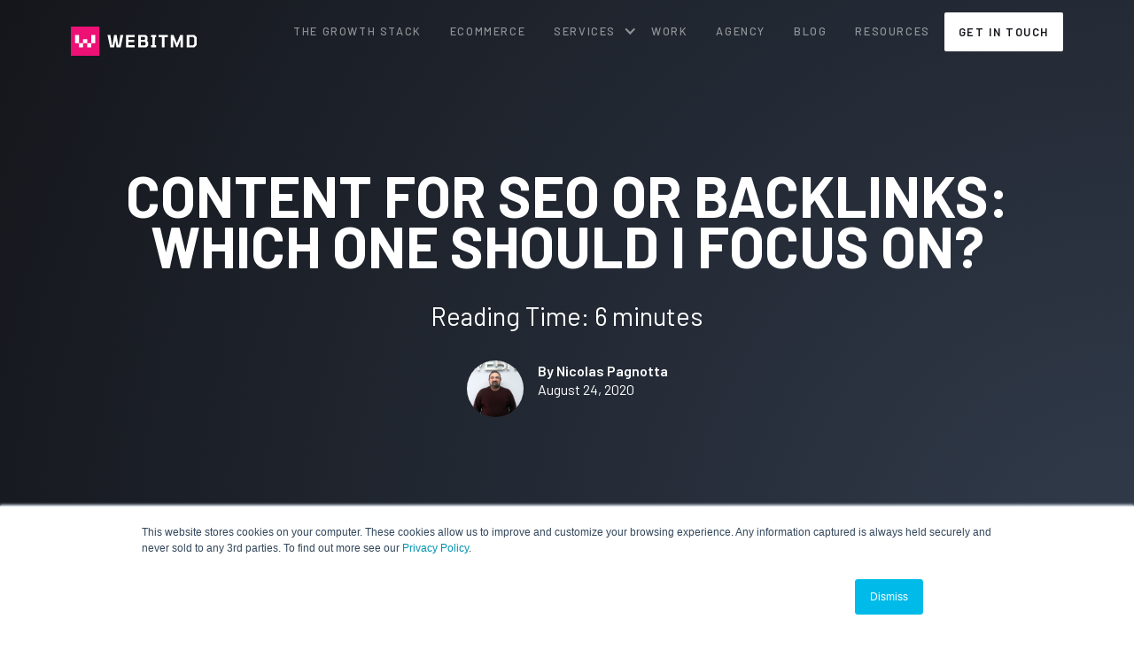

--- FILE ---
content_type: text/html; charset=UTF-8
request_url: https://blog.webitmd.com/seo/content-for-seo-or-backlinks-which-one-should-i-focus-on
body_size: 11762
content:
<!doctype html><html lang="en-us"><head>
    <meta charset="utf-8">
    <title>Content for SEO or Backlinks: Which One Should I Focus On? | WEBITMD</title>
    <link rel="shortcut icon" href="https://blog.webitmd.com/hubfs/favicon_2023.jpg">
    <meta name="description" content="Where should you focus your content for SEO? Should you invest more in on-page articles? Or should you focus on backlinks? Find the answers in this article!">
    
<link type="text/css" rel="stylesheet" href="https://blog.webitmd.com/hubfs/hub_generated/template_assets/1/98210764196/1742146693369/template__blog.min.css">

    
    
    
    
    
    <meta name="viewport" content="width=device-width, initial-scale=1">

    <script src="/hs/hsstatic/jquery-libs/static-1.1/jquery/jquery-1.7.1.js"></script>
<script>hsjQuery = window['jQuery'];</script>
    <meta property="og:description" content="Where should you focus your content for SEO? Should you invest more in on-page articles? Or should you focus on backlinks? Find the answers in this article!">
    <meta property="og:title" content="Content for SEO or Backlinks: Which One Should I Focus On? | WEBITMD">
    <meta name="twitter:description" content="Where should you focus your content for SEO? Should you invest more in on-page articles? Or should you focus on backlinks? Find the answers in this article!">
    <meta name="twitter:title" content="Content for SEO or Backlinks: Which One Should I Focus On? | WEBITMD">

    

    
    <style>
a.cta_button{-moz-box-sizing:content-box !important;-webkit-box-sizing:content-box !important;box-sizing:content-box !important;vertical-align:middle}.hs-breadcrumb-menu{list-style-type:none;margin:0px 0px 0px 0px;padding:0px 0px 0px 0px}.hs-breadcrumb-menu-item{float:left;padding:10px 0px 10px 10px}.hs-breadcrumb-menu-divider:before{content:'›';padding-left:10px}.hs-featured-image-link{border:0}.hs-featured-image{float:right;margin:0 0 20px 20px;max-width:50%}@media (max-width: 568px){.hs-featured-image{float:none;margin:0;width:100%;max-width:100%}}.hs-screen-reader-text{clip:rect(1px, 1px, 1px, 1px);height:1px;overflow:hidden;position:absolute !important;width:1px}
</style>

<link rel="stylesheet" href="https://blog.webitmd.com/hubfs/hub_generated/template_assets/1/98209740805/1742146690361/template_main.min.css">
<link rel="stylesheet" href="//fonts.googleapis.com/css?family=Inconsolata:400,700%7CMontserrat:100,100italic,200,200italic,300,300italic,400,400italic,500,500italic,600,600italic,700,700italic,800,800italic,900,900italic%7CLato:100,100italic,300,300italic,400,400italic,700,700italic,900,900italic%7COswald:200,300,400,500,600,700%7CBarlow:100,100italic,200,200italic,300,300italic,regular,italic,500,500italic,600,600italic,700,700italic,800,800italic,900,900italic">
<link rel="stylesheet" href="https://blog.webitmd.com/hubfs/hub_generated/template_assets/1/98209653169/1742146689615/template_theme-overrides.css">
<link rel="stylesheet" href="https://blog.webitmd.com/hubfs/hub_generated/module_assets/1/98210764173/1742278845576/module_blog-header.min.css">
<link rel="stylesheet" href="https://blog.webitmd.com/hubfs/hub_generated/module_assets/1/98408284508/1742278854577/module_blog-recent-posts.min.css">
<link rel="stylesheet" href="https://blog.webitmd.com/hubfs/hub_generated/module_assets/1/98401876525/1742278852831/module_blog-search.min.css">
<link rel="stylesheet" href="https://blog.webitmd.com/hubfs/hub_generated/module_assets/1/98209309952/1742278841537/module_blog-subscription-form.min.css">

<style>
  .blog-subscription-form-wrapper .subscription {
    background-image: url(https://blog.webitmd.com/hubfs/raw_assets/public/Webitmd_January2023/images/subscribe.png);
  }

  .blog-subscription-form-wrapper .hs-button {  
    background-image: url(https://blog.webitmd.com/hubfs/raw_assets/public/Webitmd_January2023/images/Arrow-icon.svg);
  }  

</style>

<link rel="stylesheet" href="https://blog.webitmd.com/hubfs/hub_generated/module_assets/1/98210847257/1742278849916/module_blog-popular-posts.min.css">
<link rel="stylesheet" href="https://blog.webitmd.com/hubfs/hub_generated/module_assets/1/98210764180/1742278846465/module_blog-topic-list.min.css">
<link rel="stylesheet" href="https://blog.webitmd.com/hubfs/hub_generated/module_assets/1/98217209858/1742278850916/module_footer-locations.min.css">
<link rel="stylesheet" href="https://blog.webitmd.com/hubfs/hub_generated/module_assets/1/98228551449/1742278851884/module_footer-social-icons.min.css">
    <script type="application/ld+json">
{
  "mainEntityOfPage" : {
    "@type" : "WebPage",
    "@id" : "https://blog.webitmd.com/seo/content-for-seo-or-backlinks-which-one-should-i-focus-on"
  },
  "author" : {
    "name" : "Nicolas Pagnotta",
    "url" : "https://blog.webitmd.com/author/nicolas-pagnotta",
    "@type" : "Person"
  },
  "headline" : "Content for SEO or Backlinks: Which One Should I Focus On? | WEBITMD",
  "datePublished" : "2020-08-24T11:25:58.000Z",
  "dateModified" : "2023-01-28T04:28:26.345Z",
  "publisher" : {
    "name" : "WEBITMD Inc.",
    "logo" : {
      "url" : "https://2363531.fs1.hubspotusercontent-na1.net/hubfs/2363531/WEBITMD%20logo%20pink+white%20icon%20dark%20text-1.png",
      "@type" : "ImageObject"
    },
    "@type" : "Organization"
  },
  "@context" : "https://schema.org",
  "@type" : "BlogPosting",
  "image" : [ "https://2363531.fs1.hubspotusercontent-na1.net/hubfs/2363531/Imported_Blog_Media/40326643_m-1-2.jpg" ]
}
</script>


    
<!--  Added by GoogleAnalytics integration -->
<script>
var _hsp = window._hsp = window._hsp || [];
_hsp.push(['addPrivacyConsentListener', function(consent) { if (consent.allowed || (consent.categories && consent.categories.analytics)) {
  (function(i,s,o,g,r,a,m){i['GoogleAnalyticsObject']=r;i[r]=i[r]||function(){
  (i[r].q=i[r].q||[]).push(arguments)},i[r].l=1*new Date();a=s.createElement(o),
  m=s.getElementsByTagName(o)[0];a.async=1;a.src=g;m.parentNode.insertBefore(a,m)
})(window,document,'script','//www.google-analytics.com/analytics.js','ga');
  ga('create','UA-6553932-1','auto');
  ga('send','pageview');
}}]);
</script>

<!-- /Added by GoogleAnalytics integration -->

<!--  Added by GoogleAnalytics4 integration -->
<script>
var _hsp = window._hsp = window._hsp || [];
window.dataLayer = window.dataLayer || [];
function gtag(){dataLayer.push(arguments);}

var useGoogleConsentModeV2 = true;
var waitForUpdateMillis = 1000;


if (!window._hsGoogleConsentRunOnce) {
  window._hsGoogleConsentRunOnce = true;

  gtag('consent', 'default', {
    'ad_storage': 'denied',
    'analytics_storage': 'denied',
    'ad_user_data': 'denied',
    'ad_personalization': 'denied',
    'wait_for_update': waitForUpdateMillis
  });

  if (useGoogleConsentModeV2) {
    _hsp.push(['useGoogleConsentModeV2'])
  } else {
    _hsp.push(['addPrivacyConsentListener', function(consent){
      var hasAnalyticsConsent = consent && (consent.allowed || (consent.categories && consent.categories.analytics));
      var hasAdsConsent = consent && (consent.allowed || (consent.categories && consent.categories.advertisement));

      gtag('consent', 'update', {
        'ad_storage': hasAdsConsent ? 'granted' : 'denied',
        'analytics_storage': hasAnalyticsConsent ? 'granted' : 'denied',
        'ad_user_data': hasAdsConsent ? 'granted' : 'denied',
        'ad_personalization': hasAdsConsent ? 'granted' : 'denied'
      });
    }]);
  }
}

gtag('js', new Date());
gtag('set', 'developer_id.dZTQ1Zm', true);
gtag('config', 'G-SFV1WPBNQ7');
</script>
<script async src="https://www.googletagmanager.com/gtag/js?id=G-SFV1WPBNQ7"></script>

<!-- /Added by GoogleAnalytics4 integration -->



<link rel="amphtml" href="https://blog.webitmd.com/seo/content-for-seo-or-backlinks-which-one-should-i-focus-on?hs_amp=true">

<meta property="og:image" content="https://blog.webitmd.com/hubfs/Imported_Blog_Media/40326643_m-1-2.jpg">
<meta property="og:image:width" content="2046">
<meta property="og:image:height" content="1023">

<meta name="twitter:image" content="https://blog.webitmd.com/hubfs/Imported_Blog_Media/40326643_m-1-2.jpg">


<meta property="og:url" content="https://blog.webitmd.com/seo/content-for-seo-or-backlinks-which-one-should-i-focus-on">
<meta name="twitter:card" content="summary_large_image">

<link rel="canonical" href="https://blog.webitmd.com/seo/content-for-seo-or-backlinks-which-one-should-i-focus-on">

<meta property="og:type" content="article">
<link rel="alternate" type="application/rss+xml" href="https://blog.webitmd.com/rss.xml">
<meta name="twitter:domain" content="blog.webitmd.com">
<meta name="twitter:site" content="@webitmd">
<script src="//platform.linkedin.com/in.js" type="text/javascript">
    lang: en_US
</script>

<meta http-equiv="content-language" content="en-us">






  <meta name="generator" content="HubSpot"></head>
  <body>
    <div class="body-wrapper   hs-content-id-100204735062 hs-blog-post hs-blog-id-4178021749">
      
      <div data-global-resource-path="Webitmd_January2023/templates/partials/header.html"><header class="custom-header-height">
  <div class="custom-header">
    <div class="custom-header-inner">
      <div class="header-inner">
        <div class="header__container">

          <div class="navigation-left">
            <div class="custom-logo">
              
              <div id="hs_cos_wrapper_header_logo" class="hs_cos_wrapper hs_cos_wrapper_widget hs_cos_wrapper_type_module widget-type-logo" style="" data-hs-cos-general-type="widget" data-hs-cos-type="module">
  






















  
  <span id="hs_cos_wrapper_header_logo_hs_logo_widget" class="hs_cos_wrapper hs_cos_wrapper_widget hs_cos_wrapper_type_logo" style="" data-hs-cos-general-type="widget" data-hs-cos-type="logo"><a href="https://webitmd.com/" id="hs-link-header_logo_hs_logo_widget" style="border-width:0px;border:0px;"><img src="https://blog.webitmd.com/hubfs/raw_assets/public/Webitmd_January2023/images/WEBITMD.svg" class="hs-image-widget " height="126" style="height: auto;width:200px;border-width:0px;border:0px;" width="200" alt="webitmd" title="webitmd"></a></span>
</div>
            </div>
          </div>

          <div class="navigation-right desktop">
            <div class="custom-menu-primary">
              <span id="hs_cos_wrapper_header_menu" class="hs_cos_wrapper hs_cos_wrapper_widget hs_cos_wrapper_type_menu" style="" data-hs-cos-general-type="widget" data-hs-cos-type="menu"><div id="hs_menu_wrapper_header_menu" class="hs-menu-wrapper active-branch no-flyouts hs-menu-flow-horizontal" role="navigation" data-sitemap-name="default" data-menu-id="98212962969" aria-label="Navigation Menu">
 <ul role="menu">
  <li class="hs-menu-item hs-menu-depth-1" role="none"><a href="https://webitmd.com/the-growth-stack" role="menuitem">THE GROWTH STACK</a></li>
  <li class="hs-menu-item hs-menu-depth-1" role="none"><a href="https://webitmd.com/ecommerce-marketing" role="menuitem">ECOMMERCE</a></li>
  <li class="hs-menu-item hs-menu-depth-1 hs-item-has-children" role="none"><a href="javascript:;" aria-haspopup="true" aria-expanded="false" role="menuitem">SERVICES</a>
   <ul role="menu" class="hs-menu-children-wrapper">
    <li class="hs-menu-item hs-menu-depth-2" role="none"><a href="https://webitmd.com/messaging-positioning" role="menuitem">MESSAGING &amp; POSITIONING →</a></li>
    <li class="hs-menu-item hs-menu-depth-2" role="none"><a href="https://webitmd.com/creative-branding" role="menuitem">CREATIVE &amp; BRANDING →</a></li>
    <li class="hs-menu-item hs-menu-depth-2" role="none"><a href="https://webitmd.com/web-design-development" role="menuitem">WEB DESIGN &amp; DEVELOPMENT →</a></li>
    <li class="hs-menu-item hs-menu-depth-2" role="none"><a href="https://webitmd.com/paid-media" role="menuitem">PAID ADS →</a></li>
    <li class="hs-menu-item hs-menu-depth-2" role="none"><a href="https://webitmd.com/content-marketing" role="menuitem">CONTENT MARKETING →</a></li>
    <li class="hs-menu-item hs-menu-depth-2" role="none"><a href="https://webitmd.com/email-marketing" role="menuitem">EMAIL MARKETING →</a></li>
    <li class="hs-menu-item hs-menu-depth-2" role="none"><a href="https://webitmd.com/marketing-automation" role="menuitem">MARKETING AUTOMATION →</a></li>
    <li class="hs-menu-item hs-menu-depth-2" role="none"><a href="https://webitmd.com/sales-enablement" role="menuitem">SALES ENABLEMENT</a></li>
    <li class="hs-menu-item hs-menu-depth-2" role="none"><a href="https://webitmd.com/sales-enablement" role="menuitem">SALES AUTOMATION</a></li>
    <li class="hs-menu-item hs-menu-depth-2" role="none"><a href="https://webitmd.com/hubspot-onboarding" role="menuitem">HUBSPOT ONBOARDING →</a></li>
    <li class="hs-menu-item hs-menu-depth-2" role="none"><a href="https://webitmd.com/hubspot-onboarding" role="menuitem">CRM CUSTOMIZATION</a></li>
    <li class="hs-menu-item hs-menu-depth-2" role="none"><a href="https://webitmd.com/the-growth-stack" role="menuitem">REVOPS</a></li>
   </ul></li>
  <li class="hs-menu-item hs-menu-depth-1" role="none"><a href="https://webitmd.com/work" role="menuitem">WORK</a></li>
  <li class="hs-menu-item hs-menu-depth-1" role="none"><a href="https://webitmd.com/agency" role="menuitem">AGENCY</a></li>
  <li class="hs-menu-item hs-menu-depth-1" role="none"><a href="https://blog.webitmd.com/" role="menuitem">BLOG</a></li>
  <li class="hs-menu-item hs-menu-depth-1" role="none"><a href="https://webitmd.com/resource-hub" role="menuitem">RESOURCES</a></li>
 </ul>
</div></span>
              <li class="header-button"><span id="hs_cos_wrapper_header_button" class="hs_cos_wrapper hs_cos_wrapper_widget hs_cos_wrapper_type_cta" style="" data-hs-cos-general-type="widget" data-hs-cos-type="cta"><!--HubSpot Call-to-Action Code --><span class="hs-cta-wrapper" id="hs-cta-wrapper-cc4fa0a4-aab2-4f25-be37-88cbbd0ba32b"><span class="hs-cta-node hs-cta-cc4fa0a4-aab2-4f25-be37-88cbbd0ba32b" id="hs-cta-cc4fa0a4-aab2-4f25-be37-88cbbd0ba32b"><!--[if lte IE 8]><div id="hs-cta-ie-element"></div><![endif]--><a href="https://cta-redirect.hubspot.com/cta/redirect/2363531/cc4fa0a4-aab2-4f25-be37-88cbbd0ba32b"><img class="hs-cta-img" id="hs-cta-img-cc4fa0a4-aab2-4f25-be37-88cbbd0ba32b" style="border-width:0px;" src="https://no-cache.hubspot.com/cta/default/2363531/cc4fa0a4-aab2-4f25-be37-88cbbd0ba32b.png" alt="GET IN TOUCH"></a></span><script charset="utf-8" src="/hs/cta/cta/current.js"></script><script type="text/javascript"> hbspt.cta._relativeUrls=true;hbspt.cta.load(2363531, 'cc4fa0a4-aab2-4f25-be37-88cbbd0ba32b', {"useNewLoader":"true","region":"na1"}); </script></span><!-- end HubSpot Call-to-Action Code --></span></li>        
            </div>
          </div>

          <div class="mobile-trigger">
            <div class="icon-2 w-icon-nav-menu"></div>
          </div>

        </div>
      </div>

    </div>
    <div class="menu-overlay mobile">
      <span id="hs_cos_wrapper_mobile_menu" class="hs_cos_wrapper hs_cos_wrapper_widget hs_cos_wrapper_type_menu" style="" data-hs-cos-general-type="widget" data-hs-cos-type="menu"><div id="hs_menu_wrapper_mobile_menu" class="hs-menu-wrapper active-branch no-flyouts hs-menu-flow-horizontal" role="navigation" data-sitemap-name="default" data-menu-id="98376366917" aria-label="Navigation Menu">
 <ul role="menu">
  <li class="hs-menu-item hs-menu-depth-1" role="none"><a href="https://webitmd.com/" role="menuitem">HOME</a></li>
  <li class="hs-menu-item hs-menu-depth-1" role="none"><a href="https://webitmd.com/the-growth-stack" role="menuitem">THE GROWTH STACK</a></li>
  <li class="hs-menu-item hs-menu-depth-1 hs-item-has-children" role="none"><a href="javascript:;" aria-haspopup="true" aria-expanded="false" role="menuitem">SERVICES</a>
   <ul role="menu" class="hs-menu-children-wrapper">
    <li class="hs-menu-item hs-menu-depth-2" role="none"><a href="https://webitmd.com/messaging-positioning" role="menuitem">Messaging &amp; Positioning</a></li>
    <li class="hs-menu-item hs-menu-depth-2" role="none"><a href="https://webitmd.com/creative-branding" role="menuitem">Creative &amp; Branding</a></li>
    <li class="hs-menu-item hs-menu-depth-2" role="none"><a href="https://webitmd.com/web-design-development" role="menuitem">Web Design &amp; Development</a></li>
    <li class="hs-menu-item hs-menu-depth-2" role="none"><a href="https://webitmd.com/paid-media" role="menuitem">Paid Media</a></li>
    <li class="hs-menu-item hs-menu-depth-2" role="none"><a href="https://webitmd.com/hubspot-onboarding" role="menuitem">Hubspot Onboarding</a></li>
    <li class="hs-menu-item hs-menu-depth-2" role="none"><a href="https://webitmd.com/content-marketing" role="menuitem">Content Marketing</a></li>
    <li class="hs-menu-item hs-menu-depth-2" role="none"><a href="https://webitmd.com/email-marketing" role="menuitem">Email Marketing</a></li>
    <li class="hs-menu-item hs-menu-depth-2" role="none"><a href="https://webitmd.com/marketing-automation" role="menuitem">Marketing Automation</a></li>
    <li class="hs-menu-item hs-menu-depth-2" role="none"><a href="https://webitmd.com/sales-enablement" role="menuitem">Sales Enablement</a></li>
   </ul></li>
  <li class="hs-menu-item hs-menu-depth-1" role="none"><a href="https://webitmd.com/work" role="menuitem">WORK</a></li>
  <li class="hs-menu-item hs-menu-depth-1" role="none"><a href="https://webitmd.com/agency" role="menuitem">AGENCY</a></li>
  <li class="hs-menu-item hs-menu-depth-1" role="none"><a href="https://blog.webitmd.com/" role="menuitem">BLOG</a></li>
  <li class="hs-menu-item hs-menu-depth-1" role="none"><a href="https://webitmd.com/resource-hub" role="menuitem">RESOURCES</a></li>
  <li class="hs-menu-item hs-menu-depth-1" role="none"><a href="https://webitmd.com/contact" role="menuitem">GET IN TOUCH</a></li>
 </ul>
</div></span>
    </div>
  </div>

</header></div>
      

      

<main id="main-content" class="body-container-wrapper">
  <div id="hs_cos_wrapper_blog_header" class="hs_cos_wrapper hs_cos_wrapper_widget hs_cos_wrapper_type_module" style="" data-hs-cos-general-type="widget" data-hs-cos-type="module">
<section class="blog-header-wrapper blog-post-header">
  <div class="page-center">
    <div class="hero-wrapper">
      <div class="hero-content">
        <h1 class="h1">Content for SEO or Backlinks: Which One Should I Focus On? <br>
        </h1>
        <div class="description">
          
          
          
          
          Reading Time: 6 minutes
           <br>
        </div>


        <div class="profile-block">


          
          
          <img src="https://blog.webitmd.com/hubfs/webitmd_team_pics_2020_nicolas.jpeg" alt="Nicolas Pagnotta" class="profile-picture">
          
          


          <div class="normal-wrapper">

            
            <div class="title-small">By Nicolas Pagnotta</div>
            


            <p class="paragraph-detials-small">August 24, 2020</p>

          </div>

        </div>
      </div>
    </div>
  </div>
</section>
</div>
  <div class="body-container body-container--blog-post blog-section">

    
    <div class="content-wrapper">

      
      <div class="blog-photo" style="background-image:url('https://blog.webitmd.com/hubfs/Imported_Blog_Media/40326643_m-1-2.jpg');"></div>
      
      <div class="blog-grid">

        
        
        <article class="blog-post">
          <div class="blog-post-body">
            <!-- Added WEBITMD blog title above blog post content 
              <h2 class="h2">Content for SEO or Backlinks: Which One Should I Focus On?</h2>
            -->
            <span id="hs_cos_wrapper_post_body" class="hs_cos_wrapper hs_cos_wrapper_meta_field hs_cos_wrapper_type_rich_text" style="" data-hs-cos-general-type="meta_field" data-hs-cos-type="rich_text"><p><span style="font-weight: 400;">We all know that SEO is a game that is always changing its rules. Last month I compared </span><a href="https://webitmd.com/blog/seo/throwback-thursday-how-was-seo-in-2010-compared-with-2020/" target="_blank" rel="noopener noreferrer"><span style="font-weight: 400;">how SEO changed between 2010 and 2020</span></a><span style="font-weight: 400;">. Today I want to go specific into a more current topic which is whether should you focus </span><a href="https://webitmd.com/blog/seo/basic-principles-need-know-create-content-seo/" target="_blank" rel="noopener noreferrer"><b>content for SEO</b></a><b>&nbsp;</b><span style="font-weight: 400;">or on backlinks? Well, there’s a quick answer to that:</span><span style="font-weight: 400;"><br> </span></p> 
<!--more--><p style="text-align: center;"><b>Invest in content for SEO</b></p> 
<p><span style="font-weight: 400;">That’s it? Not quite! Please don’t leave this article! not at least before you read the reasons why investing in content for SEO should be a priority over backlinking in 2020. And don’t get me wrong, I’m not implying backlinks are not important or shouldn’t have a focus in your overall digital marketing strategy. But just like on-site content, they both need a revamp in their internal structure and place.&nbsp;</span></p> 
<div class="arve-wrapper" data-mode="normal" data-provider="youtube" id="arve-H22lanT8ydI-2" style="max-width:1140px;" itemscope itemtype="http://schema.org/VideoObject"> 
 <div class="arve-embed-container" style="padding-bottom:56.250000%">
  <iframe allow="accelerometer; autoplay; encrypted-media; gyroscope; picture-in-picture" allowfullscreen class="arve-iframe fitvidsignore" frameborder="0" name="" sandbox="allow-scripts allow-same-origin allow-presentation allow-popups allow-popups-to-escape-sandbox" scrolling="no" src="https://www.youtube-nocookie.com/embed/H22lanT8ydI?iv_load_policy=3&amp;modestbranding=1&amp;rel=0&amp;autohide=1&amp;playsinline=1&amp;start=389&amp;autoplay=0" width="480" height="270"></iframe>
 </div> 
</div> 
<h2><span style="font-weight: 400;">Content for SEO = Content for Users</span></h2> 
<p><span style="font-weight: 400;">The line between content for SEO and content for users has grown thinner and thinner in the latest years. Gone are the days in which you would expect your pages or blogs to leverage your site’s rankings just because they had certain keywords. Now more than ever, they need to make some sort of contribution to the reader or, at least, show a personal insight. In fact, providing this quality content can also enhance your backlinking strategy!</span></p> 
<p><span style="font-weight: 400;">Why? Very simple: no good content, no reason for a website to link back to you. Backlinks are specifically for SEO purposes, but quality content serves that and user experience as well. The content itself generates the reasons for people to link back to your website, whether they are media related to your industry or simple users that share your content because they liked it (that does happen, believe me).</span></p> 
<p>
 <!--HubSpot Call-to-Action Code --><span id="hs-cta-wrapper-008c500c-4ad3-42d7-b52a-ed6a8630a6ed" class="hs-cta-wrapper"><span id="hs-cta-008c500c-4ad3-42d7-b52a-ed6a8630a6ed" class="hs-cta-node hs-cta-008c500c-4ad3-42d7-b52a-ed6a8630a6ed">
   <!-- [if lte IE 8]>


<div id="hs-cta-ie-element"></div>


<![endif]--><a href="https://cta-redirect.hubspot.com/cta/redirect/2363531/008c500c-4ad3-42d7-b52a-ed6a8630a6ed" target="_blank" rel="noopener noreferrer"><img id="hs-cta-img-008c500c-4ad3-42d7-b52a-ed6a8630a6ed" class="hs-cta-img aligncenter" style="border-width: 0px;" src="https://blog.webitmd.com/hubfs/Imported_Blog_Media/008c500c-4ad3-42d7-b52a-ed6a8630a6ed-Jan-27-2023-09-09-41-7751-PM.png" alt="Free Ebook: Improve Your Sales and Marketing with the WEBITMD Growth Stack!"></a></span></span>
 <!-- end HubSpot Call-to-Action Code --></p> 
<h2><span style="font-weight: 400;">Quality ≠ Good Grammar and Personal Writing (Not Only, at least…)</span></h2> 
<p><span style="font-weight: 400;">There’s something you should also know about quality: it’s not only about providing a personal, original contribution and good grammar. It also has to do with your site’s structure and the signals you need to give to search engines to let them know what your website is about (and thus, help them rank it). These are factors that backlinks, given their nature, cannot cover.&nbsp;</span></p> 
<p><span style="font-weight: 400;">Good content contributes to your site’s structure and architecture when it helps in its internal linking. A successful natural internal linking structure guides users (and search engine spiders as well) through all those useful resources you already have on your website: other landing pages, original articles, a resource center, downloadable guides, etc.</span></p> 
<p><span style="font-weight: 400;"><a href="https://blog.webitmd.com/hubfs/Imported_Blog_Media/97092577_m-2.jpg"><img class="alignnone size-large wp-image-22244" src="https://blog.webitmd.com/hs-fs/hubfs/Imported_Blog_Media/97092577_m-1024x625-2.jpg?width=1024&amp;height=625&amp;name=97092577_m-1024x625-2.jpg" alt="seo agency los angeles" width="1024" height="625" srcset="https://blog.webitmd.com/hubfs/Imported_Blog_Media/97092577_m-1024x625-2.jpg 1024w, https://blog.webitmd.com/hubfs/Imported_Blog_Media/97092577_m-300x183-2.jpg 300w, https://blog.webitmd.com/hubfs/Imported_Blog_Media/97092577_m-768x469-2.jpg 768w, https://blog.webitmd.com/hubfs/Imported_Blog_Media/97092577_m-1536x937-2.jpg 1536w, https://blog.webitmd.com/hubfs/Imported_Blog_Media/97092577_m-2048x1250-2.jpg 2048w" sizes="(max-width: 1024px) 100vw, 1024px"></a></span></p> 
<p><span style="font-weight: 400;">For this reason, it is also good to use your content smartly and make it define each of those resources clearly. You do that by having consistency and proper use of terms and keywords on:&nbsp;</span></p> 
<ul> 
 <li style="font-weight: 400;"><span style="font-weight: 400;">Header tags, image alt tags, internal links, and even each content’s URL</span></li> 
 <li style="font-weight: 400;"><span style="font-weight: 400;">Schema</span></li> 
 <li style="font-weight: 400;"><span style="font-weight: 400;">Links and citations</span></li> 
 <li style="font-weight: 400;"><span style="font-weight: 400;">Directories, guides and other similar pieces of local SEO</span></li> 
 <li style="font-weight: 400;"><span style="font-weight: 400;">Blog posts, freebies from forums and communities, and any other pieces of content that are intended to be posted on other platforms (yeah, backlinks!)</span></li> 
</ul> 
<h2><span style="font-weight: 400;">So What About Backlinks?</span></h2> 
<p><span style="font-weight: 400;">It’s usual to find a concern in marketers about quantity vs. quality of backlinks. Should you worry about having as many as possible, or to have fewer backlinks but from high authority websites? First of all, I think it is important to stop for a second to go over exactly what backlinks are about.</span></p> 
<p><span style="font-weight: 400;">They are basically links that go from one website to another. The most usual sources are social media posts, directories, and blog posts, or other pieces of content coming from another website. In an ideal world, they should come from sources that are somehow related to your niche and industry.</span></p> 
<p><span style="font-weight: 400;">The quantity of those links massively impacts on your Google rankings. The quantity AND quality. Since it is the hardest to define, let’s focus on backlinks quality. By ‘quality’ in backlinks, we mean those websites with high domain authority that are trusted by users and search engines as well. The higher the domain authority, the more valuable your backlink will be. And just as it happens in many other aspects of life, valuable things are hard to get.</span></p> 
<p style="text-align: center;"><a href="https://blog.webitmd.com/hubfs/Imported_Blog_Media/growth-marketing-stack-Jan-27-2023-09-09-34-9961-PM.jpg"><img class="alignnone size-full wp-image-20899" src="https://blog.webitmd.com/hs-fs/hubfs/Imported_Blog_Media/growth-marketing-stack-Jan-27-2023-09-09-34-9961-PM.jpg?width=823&amp;height=582&amp;name=growth-marketing-stack-Jan-27-2023-09-09-34-9961-PM.jpg" alt="Sales Enablement Inbound Marketing" width="823" height="582" srcset="https://blog.webitmd.com/hubfs/Imported_Blog_Media/growth-marketing-stack-Jan-27-2023-09-09-34-9961-PM.jpg 823w, https://blog.webitmd.com/hubfs/Imported_Blog_Media/growth-marketing-stack-300x212-4.jpg 300w, https://blog.webitmd.com/hubfs/Imported_Blog_Media/growth-marketing-stack-768x543-4.jpg 768w, https://blog.webitmd.com/hubfs/Imported_Blog_Media/growth-marketing-stack-330x233-4.jpg 330w, https://blog.webitmd.com/hubfs/Imported_Blog_Media/growth-marketing-stack-585x414-4.jpg 585w, https://blog.webitmd.com/hubfs/Imported_Blog_Media/growth-marketing-stack-414x293-4.jpg 414w" sizes="(max-width: 823px) 100vw, 823px"></a></p> 
<h2><span style="font-weight: 400;">It’s all about Balance</span></h2> 
<p><span style="font-weight: 400;">Finding a balance between the quality AND the number of your backlinks are part of every </span><a href="https://webitmd.com/expertise/seo-search-engine-optimization/"><b>SEO strategy</b></a><span style="font-weight: 400;">. So is quality content, not only for the reasons already specified in this article but also because it directly impacts on your backlinks, too. If you approach a high authority website with flawless content, your chances of having a valuable backlink increase.</span></p> 
<p><span style="font-weight: 400;">Content for SEO and backlinks requires time, dedication, and expertise. This means resources you are already investing in running your own business. The difference between </span><b>WEBITMD </b><span style="font-weight: 400;">and some other digital marketing agencies around is that we work as an external appendix of your company. Our </span><b>Growth Stack </b><span style="font-weight: 400;">program was conceived to be a robust end-to-end marketing and sales solution that drives genuine business growth. SEO, content, Paid media, Hubspot implementation, and many other tools are provided to you and your company.</span></p> 
<p><span style="font-weight: 400;">Download our free guide and learn more about how WEBITMD’s Growth Stack can take you to the next level!</span><br> 
 <!--HubSpot Call-to-Action Code --><span id="hs-cta-wrapper-9462af6c-b0a5-4911-9ac1-2fed3b50784b" class="hs-cta-wrapper"><span id="hs-cta-9462af6c-b0a5-4911-9ac1-2fed3b50784b" class="hs-cta-node hs-cta-9462af6c-b0a5-4911-9ac1-2fed3b50784b">
   <!-- [if lte IE 8]>


<div id="hs-cta-ie-element"></div>


<![endif]--><a href="https://cta-redirect.hubspot.com/cta/redirect/2363531/9462af6c-b0a5-4911-9ac1-2fed3b50784b" target="_blank" rel="noopener noreferrer"><img id="hs-cta-img-9462af6c-b0a5-4911-9ac1-2fed3b50784b" class="hs-cta-img" style="border-width: 0px;" src="https://blog.webitmd.com/hs-fs/hubfs/Imported_Blog_Media/9462af6c-b0a5-4911-9ac1-2fed3b50784b-Jan-27-2023-09-13-18-9223-PM.png?width=800&amp;height=354&amp;name=9462af6c-b0a5-4911-9ac1-2fed3b50784b-Jan-27-2023-09-13-18-9223-PM.png" alt="New Call-to-action" width="800" height="354" srcset="https://blog.webitmd.com/hs-fs/hubfs/Imported_Blog_Media/9462af6c-b0a5-4911-9ac1-2fed3b50784b-Jan-27-2023-09-13-18-9223-PM.png?width=400&amp;height=177&amp;name=9462af6c-b0a5-4911-9ac1-2fed3b50784b-Jan-27-2023-09-13-18-9223-PM.png 400w, https://blog.webitmd.com/hs-fs/hubfs/Imported_Blog_Media/9462af6c-b0a5-4911-9ac1-2fed3b50784b-Jan-27-2023-09-13-18-9223-PM.png?width=800&amp;height=354&amp;name=9462af6c-b0a5-4911-9ac1-2fed3b50784b-Jan-27-2023-09-13-18-9223-PM.png 800w, https://blog.webitmd.com/hs-fs/hubfs/Imported_Blog_Media/9462af6c-b0a5-4911-9ac1-2fed3b50784b-Jan-27-2023-09-13-18-9223-PM.png?width=1200&amp;height=531&amp;name=9462af6c-b0a5-4911-9ac1-2fed3b50784b-Jan-27-2023-09-13-18-9223-PM.png 1200w, https://blog.webitmd.com/hs-fs/hubfs/Imported_Blog_Media/9462af6c-b0a5-4911-9ac1-2fed3b50784b-Jan-27-2023-09-13-18-9223-PM.png?width=1600&amp;height=708&amp;name=9462af6c-b0a5-4911-9ac1-2fed3b50784b-Jan-27-2023-09-13-18-9223-PM.png 1600w, https://blog.webitmd.com/hs-fs/hubfs/Imported_Blog_Media/9462af6c-b0a5-4911-9ac1-2fed3b50784b-Jan-27-2023-09-13-18-9223-PM.png?width=2000&amp;height=885&amp;name=9462af6c-b0a5-4911-9ac1-2fed3b50784b-Jan-27-2023-09-13-18-9223-PM.png 2000w, https://blog.webitmd.com/hs-fs/hubfs/Imported_Blog_Media/9462af6c-b0a5-4911-9ac1-2fed3b50784b-Jan-27-2023-09-13-18-9223-PM.png?width=2400&amp;height=1062&amp;name=9462af6c-b0a5-4911-9ac1-2fed3b50784b-Jan-27-2023-09-13-18-9223-PM.png 2400w" sizes="(max-width: 800px) 100vw, 800px"></a></span><script charset="utf-8" src="https://js.hscta.net/cta/current.js"></script><script type="text/javascript"> hbspt.cta.load(2363531, '9462af6c-b0a5-4911-9ac1-2fed3b50784b', {}); </script></span>
 <!-- end HubSpot Call-to-Action Code --></p> 
<div class="essb_break_scroll"></div></span>
          </div>
          <div id="hs_cos_wrapper_blog_recent_posts" class="hs_cos_wrapper hs_cos_wrapper_widget hs_cos_wrapper_type_module" style="" data-hs-cos-general-type="widget" data-hs-cos-type="module"><div class="blog-recent-posts-wrapper">
  
  <div class="title-large">RECENT&nbsp;POSTS</div>
  
  <div class="blog-recent-posts">  
    
    <!-- Set the max number of recent posts to be output to the page here -->
    
    
    
    
    
    
    

    



    <a href="https://blog.webitmd.com/how-to-get-the-most-out-of-ai-tools-for-your-marketing" class="blog-item">
      
      <div class="blog-image-wrap">
        <img src="https://blog.webitmd.com/hs-fs/hubfs/How-to-Get-the-Most-Out-of-AI-Tools-For-Your-Marketing.jpg?width=767&amp;name=How-to-Get-the-Most-Out-of-AI-Tools-For-Your-Marketing.jpg" alt="How to Get the Most Out of AI Tools for Your Marketing">
      </div>
      
      <div class="blog-list-post">

        <h3 class="post-title">How to Get the Most Out of AI Tools for Your Marketing</h3>
        
        <p class="paragraph-detials-medium">The marketing world has been dramatically transformed by artificial.</p>
        

        <div class="profile-block">


          
          
          <img src="https://blog.webitmd.com/hubfs/KIRSTEN%20FORRESTER%20(2).jpg" alt="Kirsten Forrester" class="profile-picture">
          
          


          <div class="normal-wrapper">

            
            <div class="title-small">By Kirsten Forrester</div>
            


            <p class="paragraph-detials-small">May 21, 2025</p>

          </div>

        </div>

      </div>
    </a>
              
    
    
    

    



    <a href="https://blog.webitmd.com/ecommerce-advertising-on-social-media-the-right-way" class="blog-item">
      
      <div class="blog-image-wrap">
        <img src="https://blog.webitmd.com/hs-fs/hubfs/Ecommerce-Advertising-the-Right-Way.jpg?width=767&amp;name=Ecommerce-Advertising-the-Right-Way.jpg" alt="Ecommerce Advertising on Social Media the Right Way">
      </div>
      
      <div class="blog-list-post">

        <h3 class="post-title">Ecommerce Advertising on Social Media the Right Way</h3>
        
        <p class="paragraph-detials-medium">Social media has evolved from a platform for personal connections to a powerful.</p>
        

        <div class="profile-block">


          
          
          <img src="https://blog.webitmd.com/hubfs/MATT%20MOORE.jpg" alt="Matt Moore" class="profile-picture">
          
          


          <div class="normal-wrapper">

            
            <div class="title-small">By Matt Moore</div>
            


            <p class="paragraph-detials-small">May 7, 2025</p>

          </div>

        </div>

      </div>
    </a>
              
    
    
    

    



    <a href="https://blog.webitmd.com/designing-your-website-for-smartphone-shoppers" class="blog-item">
      
      <div class="blog-image-wrap">
        <img src="https://blog.webitmd.com/hs-fs/hubfs/Designing-Your-Website-for-Smartphone-Shoppers.jpg?width=767&amp;name=Designing-Your-Website-for-Smartphone-Shoppers.jpg" alt="Designing Your Website for Smartphone Shoppers">
      </div>
      
      <div class="blog-list-post">

        <h3 class="post-title">Designing Your Website for Smartphone Shoppers</h3>
        
        <p class="paragraph-detials-medium">Ever find yourself waiting for a doctor's appointment, killing time by browsing.</p>
        

        <div class="profile-block">


          
          
          <img src="https://blog.webitmd.com/hubfs/CHRIS%20HOMAN%20(2).jpg" alt="Chris Homan" class="profile-picture">
          
          


          <div class="normal-wrapper">

            
            <div class="title-small">By Chris Homan</div>
            


            <p class="paragraph-detials-small">April 21, 2025</p>

          </div>

        </div>

      </div>
    </a>
              
    
    
    

    



    <a href="https://blog.webitmd.com/micro-conversion-optimization-the-small-wins-that-drive-major-revenue" class="blog-item">
      
      <div class="blog-image-wrap">
        <img src="https://blog.webitmd.com/hs-fs/hubfs/Micro-Conversion-Optimization.jpg?width=767&amp;name=Micro-Conversion-Optimization.jpg" alt="Micro-Conversion Optimization: The Small Wins That Drive Major Revenue">
      </div>
      
      <div class="blog-list-post">

        <h3 class="post-title">Micro-Conversion Optimization: The Small Wins That Drive Major Revenue</h3>
        
        <p class="paragraph-detials-medium">Have you ever seen someone try to climb a sheer rock face in one giant leap?.</p>
        

        <div class="profile-block">


          
          
          <img src="https://blog.webitmd.com/hubfs/KIRSTEN%20FORRESTER%20(2).jpg" alt="Kirsten Forrester" class="profile-picture">
          
          


          <div class="normal-wrapper">

            
            <div class="title-small">By Kirsten Forrester</div>
            


            <p class="paragraph-detials-small">April 7, 2025</p>

          </div>

        </div>

      </div>
    </a>
              
    
    
    
    
    

  </div></div>


          
        </div></article>

        <div class="blog-sidebar">
          <div class="blog-sidebar-section">
            <div id="hs_cos_wrapper_blog_search" class="hs_cos_wrapper hs_cos_wrapper_widget hs_cos_wrapper_type_module" style="" data-hs-cos-general-type="widget" data-hs-cos-type="module">









<div class="hs-search-field blog-search-wrapper">
  <div class="hs-search-field__bar">
    <form class="search" data-hs-do-not-collect="true" action="/hs-search-results">

      <input type="text" class="hs-search-field__input" name="term" autocomplete="off" aria-label="Search" placeholder="Search articles">

      
      <input type="hidden" name="type" value="SITE_PAGE">
      
      
      
      <input type="hidden" name="type" value="BLOG_POST">
      <input type="hidden" name="type" value="LISTING_PAGE">
      
      

      
      <div class="search-button-wrapper">
        <input type="submit" value="" class="search-button w-button">
        <img src="https://blog.webitmd.com/hubfs/raw_assets/public/Webitmd_January2023/images/search-icon.svg" alt="Search Icon" class="search-icon">
      </div>
      
    </form>
  </div>
  <ul class="hs-search-field__suggestions"></ul>
</div></div>
            <div id="hs_cos_wrapper_blog_subscription_form" class="hs_cos_wrapper hs_cos_wrapper_widget hs_cos_wrapper_type_module" style="" data-hs-cos-general-type="widget" data-hs-cos-type="module">
<div class="blog-subscription-form-wrapper">
  <div class="subscription">
    
    <div class="title-large _2">Get every insight! Sign up for our newsletter</div>
    
    
    <div class="form-block">
      <span id="hs_cos_wrapper_blog_subscription_form_" class="hs_cos_wrapper hs_cos_wrapper_widget hs_cos_wrapper_type_form" style="" data-hs-cos-general-type="widget" data-hs-cos-type="form"><h3 id="hs_cos_wrapper_blog_subscription_form__title" class="hs_cos_wrapper form-title" data-hs-cos-general-type="widget_field" data-hs-cos-type="text"></h3>

<div id="hs_form_target_blog_subscription_form_"></div>









</span>
    </div>
    
  </div>
</div>

</div>
            <div><a target="_blank" href="https://blog.webitmd.com/newsletter"><img style="margin-bottom:30px;" src="https://blog.webitmd.com/hubfs/Newsletter_sidebar_archive-1.png"></a></div>
            <div id="hs_cos_wrapper_blog_popular_posts" class="hs_cos_wrapper hs_cos_wrapper_widget hs_cos_wrapper_type_module" style="" data-hs-cos-general-type="widget" data-hs-cos-type="module">


<div class="blog-popular-posts-wrapper">
  <div class="featured-articles">
    
    <div class="title-large">FEATURED</div>
    
    <div class="featured-block">
      
      <a href="https://blog.webitmd.com/seo/is-it-a-good-idea-to-remove-outdated-content-for-seo" class="featured-item">
        
        <img src="https://blog.webitmd.com/hs-fs/hubfs/Imported_Blog_Media/content-for-seo-Jan-27-2023-09-45-45-8903-PM.jpg?width=767&amp;name=content-for-seo-Jan-27-2023-09-45-45-8903-PM.jpg" alt="Is It a Good Idea To Remove Outdated Content for SEO?" class="feature-image">
              
        <div class="title-small">Is It a Good Idea To Remove Outdated Content for SEO?</div>
      </a>
      
      <a href="https://blog.webitmd.com/inbound-marketing/what-is-native-content-and-how-to-use-it-in-your-content-strategy" class="featured-item">
        
        <img src="https://blog.webitmd.com/hs-fs/hubfs/Imported_Blog_Media/native-content-2.jpg?width=767&amp;name=native-content-2.jpg" alt="What Is Native Content and How To Use It in Your Content Strategy" class="feature-image">
              
        <div class="title-small">What Is Native Content and How To Use It in Your Content Strategy</div>
      </a>
      
      <a href="https://blog.webitmd.com/seo/how-to-ask-for-backlinks" class="featured-item">
        
        <img src="https://blog.webitmd.com/hs-fs/hubfs/Imported_Blog_Media/backlinks-4.jpg?width=767&amp;name=backlinks-4.jpg" alt="How To Ask for Backlinks Without Begging: 4 Backlink Outreach Tips" class="feature-image">
              
        <div class="title-small">How To Ask for Backlinks Without Begging: 4 Backlink Outreach Tips</div>
      </a>
      
      <a href="https://blog.webitmd.com/sales-enablement/6-winning-examples-of-hubspot-sales-dashboard" class="featured-item">
        
        <img src="https://blog.webitmd.com/hs-fs/hubfs/Imported_Blog_Media/6-winning-examples-of-a-hubspot-sales-dashboard-2.png?width=767&amp;name=6-winning-examples-of-a-hubspot-sales-dashboard-2.png" alt="5 Reports to Elevate Your HubSpot Sales Dashboard [+ Examples]" class="feature-image">
              
        <div class="title-small">5 Reports to Elevate Your HubSpot Sales Dashboard [+ Examples]</div>
      </a>
      
    </div>
  </div>
</div></div>
            <div id="hs_cos_wrapper_blog-topic-list" class="hs_cos_wrapper hs_cos_wrapper_widget hs_cos_wrapper_type_module" style="" data-hs-cos-general-type="widget" data-hs-cos-type="module">
<div class="blog-topic-list-wrapper">
  <div class="categories-block">
    
    <div class="title-large">CATEGORIES</div>
    
    
    <a href="https://blog.webitmd.com/topic/growth-marketing" class="tag">
      <div>Growth Marketing</div>
    </a>
    
    <a href="https://blog.webitmd.com/topic/inbound-marketing" class="tag">
      <div>Inbound Marketing</div>
    </a>
    
    <a href="https://blog.webitmd.com/topic/paid-media-ppc" class="tag">
      <div>Paid Media (PPC)</div>
    </a>
    
    <a href="https://blog.webitmd.com/topic/hubspot" class="tag">
      <div>HubSpot</div>
    </a>
    
    <a href="https://blog.webitmd.com/topic/sales-enablement" class="tag">
      <div>Sales Enablement</div>
    </a>
    
    <a href="https://blog.webitmd.com/topic/agency-news" class="tag">
      <div>Agency News</div>
    </a>
    
    <a href="https://blog.webitmd.com/topic/industry-news" class="tag">
      <div>Industry News</div>
    </a>
    
    <a href="https://blog.webitmd.com/topic/ecommerce-marketing" class="tag">
      <div>Ecommerce Marketing</div>
    </a>
    
    <a href="https://blog.webitmd.com/topic/creative-development" class="tag">
      <div>Creative &amp; Development</div>
    </a>
    
    <a href="https://blog.webitmd.com/topic/content-marketing" class="tag">
      <div>Content Marketing</div>
    </a>
    
    <a href="https://blog.webitmd.com/topic/featured" class="tag">
      <div>Featured</div>
    </a>
    
    <a href="https://blog.webitmd.com/topic/marketing-technology" class="tag">
      <div>marketing technology</div>
    </a>
    
    <a href="https://blog.webitmd.com/topic/email-marketing" class="tag">
      <div>Email Marketing</div>
    </a>
    
    <a href="https://blog.webitmd.com/topic/blog-stockpile" class="tag">
      <div>Blog Stockpile</div>
    </a>
    
    <a href="https://blog.webitmd.com/topic/brand-messaging" class="tag">
      <div>Brand Messaging</div>
    </a>
    
  </div>
</div></div>  
            
          </div>
        </div>
      </div>
    </div>



      

  </div>
</main>


      
      <div data-global-resource-path="Webitmd_January2023/templates/partials/footer.html"><footer class="custom-footer">

  <div class="footer__container">
    <div class="custom-footer-menu">
      <span id="hs_cos_wrapper_footer_menu" class="hs_cos_wrapper hs_cos_wrapper_widget hs_cos_wrapper_type_menu" style="" data-hs-cos-general-type="widget" data-hs-cos-type="menu"><div id="hs_menu_wrapper_footer_menu" class="hs-menu-wrapper active-branch no-flyouts hs-menu-flow-horizontal" role="navigation" data-sitemap-name="default" data-menu-id="98217141568" aria-label="Navigation Menu">
 <ul role="menu">
  <li class="hs-menu-item hs-menu-depth-1" role="none"><a href="https://webitmd.com/" role="menuitem">HOME</a></li>
  <li class="hs-menu-item hs-menu-depth-1" role="none"><a href="https://webitmd.com/the-growth-stack" role="menuitem">THE GROWTH STACK</a></li>
  <li class="hs-menu-item hs-menu-depth-1" role="none"><a href="https://webitmd.com/work" role="menuitem">WORK</a></li>
  <li class="hs-menu-item hs-menu-depth-1" role="none"><a href="https://webitmd.com/agency" role="menuitem">AGENCY</a></li>
  <li class="hs-menu-item hs-menu-depth-1" role="none"><a href="https://webitmd.com/resource-hub" role="menuitem">RESOURCES</a></li>
  <li class="hs-menu-item hs-menu-depth-1" role="none"><a href="https://blog.webitmd.com/" role="menuitem">BLOG</a></li>
  <li class="hs-menu-item hs-menu-depth-1" role="none"><a href="https://webitmd.com/careers" role="menuitem">CAREERS</a></li>
  <li class="hs-menu-item hs-menu-depth-1" role="none"><a href="https://webitmd.com/privacy-policy" role="menuitem">PRIVACY POLICY</a></li>
  <li class="hs-menu-item hs-menu-depth-1" role="none"><a href="https://webitmd.com/google-disclosure-notice" role="menuitem">GOOGLE DISCLOSURE NOTICE</a></li>
  <li class="hs-menu-item hs-menu-depth-1" role="none"><a href="https://webitmd.com/partner-program" role="menuitem">PARTNER PROGRAM</a></li>
  <li class="hs-menu-item hs-menu-depth-1" role="none"><a href="https://webitmd.com/contact" role="menuitem">CONTACT</a></li>
 </ul>
</div></span>
    </div>

    <div class="custom-footer-locations">
      <div id="hs_cos_wrapper_footer_locations" class="hs_cos_wrapper hs_cos_wrapper_widget hs_cos_wrapper_type_module" style="" data-hs-cos-general-type="widget" data-hs-cos-type="module">
<div class="footer-locations-wrapper">
  
  
  <div class="footer-location">
    <img src="https://blog.webitmd.com/hubfs/raw_assets/public/Webitmd_January2023/images/location.svg" loading="lazy" alt="Location">
    <h6 class="title">LOS ANGELES (HQ)</h6>    
  </div> 
  
  
  
  <div class="footer-location">
    <img src="https://blog.webitmd.com/hubfs/raw_assets/public/Webitmd_January2023/images/location.svg" loading="lazy" alt="Location">
    <h6 class="title">NEW YORK</h6>    
  </div> 
  
  
  
  <div class="footer-location">
    <img src="https://blog.webitmd.com/hubfs/raw_assets/public/Webitmd_January2023/images/location.svg" loading="lazy" alt="Location">
    <h6 class="title">LONDON, UK</h6>    
  </div> 
  
  
</div>
</div>
    </div>
    <div class="footer-bottom">
      <div class="footer-inner">
        <div id="hs_cos_wrapper_footer_logo" class="hs_cos_wrapper hs_cos_wrapper_widget hs_cos_wrapper_type_module widget-type-linked_image" style="" data-hs-cos-general-type="widget" data-hs-cos-type="module">
    






  



<span id="hs_cos_wrapper_footer_logo_" class="hs_cos_wrapper hs_cos_wrapper_widget hs_cos_wrapper_type_linked_image" style="" data-hs-cos-general-type="widget" data-hs-cos-type="linked_image"><img src="https://blog.webitmd.com/hubfs/raw_assets/public/Webitmd_January2023/images/footer-logo.svg" class="hs-image-widget " style="width:1123px;border-width:0px;border:0px;" width="1123" alt="WEBITMD" title="WEBITMD"></span></div>	 
        <div class="footer-copyright">
          <div id="hs_cos_wrapper_footer_copyright" class="hs_cos_wrapper hs_cos_wrapper_widget hs_cos_wrapper_type_module widget-type-rich_text" style="" data-hs-cos-general-type="widget" data-hs-cos-type="module"><span id="hs_cos_wrapper_footer_copyright_" class="hs_cos_wrapper hs_cos_wrapper_widget hs_cos_wrapper_type_rich_text" style="" data-hs-cos-general-type="widget" data-hs-cos-type="rich_text">All Rights Reserved © Copyright 2025 WEBITMD INC</span></div>
        </div>
      </div>
      <div class="custom-footer-social">
        <div id="hs_cos_wrapper_footer_social_icons" class="hs_cos_wrapper hs_cos_wrapper_widget hs_cos_wrapper_type_module" style="" data-hs-cos-general-type="widget" data-hs-cos-type="module"><div class="footer-social-icons-wrapper">
  
  
  
  
  <a href="https://www.instagram.com/webitmd/" target="_blank" rel="noopener" class="social-link">
    <img src="https://blog.webitmd.com/hubfs/raw_assets/public/Webitmd_January2023/images/instagram.svg" alt="instagram">
  </a>
  
  
  
  
  
  <a href="https://twitter.com/webitmd" target="_blank" rel="noopener" class="social-link">
    <img src="https://blog.webitmd.com/hubfs/raw_assets/public/Webitmd_January2023/images/twitter.svg" alt="twitter">
  </a>
  
  
  
  
  
  <a href="https://www.linkedin.com/company/webitmd/" target="_blank" rel="noopener" class="social-link">
    <img src="https://blog.webitmd.com/hubfs/raw_assets/public/Webitmd_January2023/images/linkedin.svg" alt="linkedin">
  </a>
  
  
  
  
  
  <a href="https://www.facebook.com/webitmd" target="_blank" rel="noopener" class="social-link">
    <img src="https://blog.webitmd.com/hubfs/raw_assets/public/Webitmd_January2023/images/facebook.svg" alt="facebook">
  </a>
  
  
</div></div>
      </div>
    </div>
  </div>

</footer></div>
      
    </div>
    
    
    
<!-- HubSpot performance collection script -->
<script defer src="/hs/hsstatic/content-cwv-embed/static-1.1293/embed.js"></script>
<script src="https://blog.webitmd.com/hubfs/hub_generated/template_assets/1/98201769000/1742146687576/template_main.min.js"></script>
<script>
var hsVars = hsVars || {}; hsVars['language'] = 'en-us';
</script>

<script src="/hs/hsstatic/cos-i18n/static-1.53/bundles/project.js"></script>
<script src="https://blog.webitmd.com/hubfs/hub_generated/module_assets/1/98401876525/1742278852831/module_blog-search.min.js"></script>

    <!--[if lte IE 8]>
    <script charset="utf-8" src="https://js.hsforms.net/forms/v2-legacy.js"></script>
    <![endif]-->

<script data-hs-allowed="true" src="/_hcms/forms/v2.js"></script>

    <script data-hs-allowed="true">
        var options = {
            portalId: '2363531',
            formId: '2ada3778-dc2a-48fd-81d6-d084b38ce815',
            formInstanceId: '9180',
            
            pageId: '100204735062',
            
            region: 'na1',
            
            
            
            
            pageName: "Content for SEO or Backlinks: Which One Should I Focus On? | WEBITMD",
            
            
            
            inlineMessage: "Thanks for subscribing! Look out for our monthly email highlighting our newest articles.",
            
            
            rawInlineMessage: "Thanks for subscribing! Look out for our monthly email highlighting our newest articles.",
            
            
            hsFormKey: "24db476c654325cc60ede2013ee62813",
            
            
            css: '',
            target: '#hs_form_target_blog_subscription_form_',
            
            
            
            
            
            
            
            contentType: "blog-post",
            
            
            
            formsBaseUrl: '/_hcms/forms/',
            
            
            
            formData: {
                cssClass: 'hs-form stacked hs-custom-form'
            }
        };

        options.getExtraMetaDataBeforeSubmit = function() {
            var metadata = {};
            

            if (hbspt.targetedContentMetadata) {
                var count = hbspt.targetedContentMetadata.length;
                var targetedContentData = [];
                for (var i = 0; i < count; i++) {
                    var tc = hbspt.targetedContentMetadata[i];
                     if ( tc.length !== 3) {
                        continue;
                     }
                     targetedContentData.push({
                        definitionId: tc[0],
                        criterionId: tc[1],
                        smartTypeId: tc[2]
                     });
                }
                metadata["targetedContentMetadata"] = JSON.stringify(targetedContentData);
            }

            return metadata;
        };

        hbspt.forms.create(options);
    </script>


<!-- Start of HubSpot Analytics Code -->
<script type="text/javascript">
var _hsq = _hsq || [];
_hsq.push(["setContentType", "blog-post"]);
_hsq.push(["setCanonicalUrl", "https:\/\/blog.webitmd.com\/seo\/content-for-seo-or-backlinks-which-one-should-i-focus-on"]);
_hsq.push(["setPageId", "100204735062"]);
_hsq.push(["setContentMetadata", {
    "contentPageId": 100204735062,
    "legacyPageId": "100204735062",
    "contentFolderId": null,
    "contentGroupId": 4178021749,
    "abTestId": null,
    "languageVariantId": 100204735062,
    "languageCode": "en-us",
    
    
}]);
</script>

<script type="text/javascript" id="hs-script-loader" async defer src="/hs/scriptloader/2363531.js?businessUnitId=0"></script>
<!-- End of HubSpot Analytics Code -->


<script type="text/javascript">
var hsVars = {
    render_id: "017bac6c-9655-4755-8534-9f87cefeedb6",
    ticks: 1767765075010,
    page_id: 100204735062,
    
    content_group_id: 4178021749,
    portal_id: 2363531,
    app_hs_base_url: "https://app.hubspot.com",
    cp_hs_base_url: "https://cp.hubspot.com",
    language: "en-us",
    analytics_page_type: "blog-post",
    scp_content_type: "",
    
    analytics_page_id: "100204735062",
    category_id: 3,
    folder_id: 0,
    is_hubspot_user: false
}
</script>


<script defer src="/hs/hsstatic/HubspotToolsMenu/static-1.432/js/index.js"></script>



<div id="fb-root"></div>
  <script>(function(d, s, id) {
  var js, fjs = d.getElementsByTagName(s)[0];
  if (d.getElementById(id)) return;
  js = d.createElement(s); js.id = id;
  js.src = "//connect.facebook.net/en_US/sdk.js#xfbml=1&version=v3.0";
  fjs.parentNode.insertBefore(js, fjs);
 }(document, 'script', 'facebook-jssdk'));</script> <script>!function(d,s,id){var js,fjs=d.getElementsByTagName(s)[0];if(!d.getElementById(id)){js=d.createElement(s);js.id=id;js.src="https://platform.twitter.com/widgets.js";fjs.parentNode.insertBefore(js,fjs);}}(document,"script","twitter-wjs");</script>
 


    
    
    
  
</body></html>

--- FILE ---
content_type: text/html; charset=utf-8
request_url: https://www.youtube-nocookie.com/embed/H22lanT8ydI?iv_load_policy=3&modestbranding=1&rel=0&autohide=1&playsinline=1&start=389&autoplay=0
body_size: 47258
content:
<!DOCTYPE html><html lang="en" dir="ltr" data-cast-api-enabled="true"><head><meta name="viewport" content="width=device-width, initial-scale=1"><script nonce="T8gyELtuXKvYCIdzuvmWLA">if ('undefined' == typeof Symbol || 'undefined' == typeof Symbol.iterator) {delete Array.prototype.entries;}</script><style name="www-roboto" nonce="uldRfhD4Pkkq3Sa4jwJiIw">@font-face{font-family:'Roboto';font-style:normal;font-weight:400;font-stretch:100%;src:url(//fonts.gstatic.com/s/roboto/v48/KFO7CnqEu92Fr1ME7kSn66aGLdTylUAMa3GUBHMdazTgWw.woff2)format('woff2');unicode-range:U+0460-052F,U+1C80-1C8A,U+20B4,U+2DE0-2DFF,U+A640-A69F,U+FE2E-FE2F;}@font-face{font-family:'Roboto';font-style:normal;font-weight:400;font-stretch:100%;src:url(//fonts.gstatic.com/s/roboto/v48/KFO7CnqEu92Fr1ME7kSn66aGLdTylUAMa3iUBHMdazTgWw.woff2)format('woff2');unicode-range:U+0301,U+0400-045F,U+0490-0491,U+04B0-04B1,U+2116;}@font-face{font-family:'Roboto';font-style:normal;font-weight:400;font-stretch:100%;src:url(//fonts.gstatic.com/s/roboto/v48/KFO7CnqEu92Fr1ME7kSn66aGLdTylUAMa3CUBHMdazTgWw.woff2)format('woff2');unicode-range:U+1F00-1FFF;}@font-face{font-family:'Roboto';font-style:normal;font-weight:400;font-stretch:100%;src:url(//fonts.gstatic.com/s/roboto/v48/KFO7CnqEu92Fr1ME7kSn66aGLdTylUAMa3-UBHMdazTgWw.woff2)format('woff2');unicode-range:U+0370-0377,U+037A-037F,U+0384-038A,U+038C,U+038E-03A1,U+03A3-03FF;}@font-face{font-family:'Roboto';font-style:normal;font-weight:400;font-stretch:100%;src:url(//fonts.gstatic.com/s/roboto/v48/KFO7CnqEu92Fr1ME7kSn66aGLdTylUAMawCUBHMdazTgWw.woff2)format('woff2');unicode-range:U+0302-0303,U+0305,U+0307-0308,U+0310,U+0312,U+0315,U+031A,U+0326-0327,U+032C,U+032F-0330,U+0332-0333,U+0338,U+033A,U+0346,U+034D,U+0391-03A1,U+03A3-03A9,U+03B1-03C9,U+03D1,U+03D5-03D6,U+03F0-03F1,U+03F4-03F5,U+2016-2017,U+2034-2038,U+203C,U+2040,U+2043,U+2047,U+2050,U+2057,U+205F,U+2070-2071,U+2074-208E,U+2090-209C,U+20D0-20DC,U+20E1,U+20E5-20EF,U+2100-2112,U+2114-2115,U+2117-2121,U+2123-214F,U+2190,U+2192,U+2194-21AE,U+21B0-21E5,U+21F1-21F2,U+21F4-2211,U+2213-2214,U+2216-22FF,U+2308-230B,U+2310,U+2319,U+231C-2321,U+2336-237A,U+237C,U+2395,U+239B-23B7,U+23D0,U+23DC-23E1,U+2474-2475,U+25AF,U+25B3,U+25B7,U+25BD,U+25C1,U+25CA,U+25CC,U+25FB,U+266D-266F,U+27C0-27FF,U+2900-2AFF,U+2B0E-2B11,U+2B30-2B4C,U+2BFE,U+3030,U+FF5B,U+FF5D,U+1D400-1D7FF,U+1EE00-1EEFF;}@font-face{font-family:'Roboto';font-style:normal;font-weight:400;font-stretch:100%;src:url(//fonts.gstatic.com/s/roboto/v48/KFO7CnqEu92Fr1ME7kSn66aGLdTylUAMaxKUBHMdazTgWw.woff2)format('woff2');unicode-range:U+0001-000C,U+000E-001F,U+007F-009F,U+20DD-20E0,U+20E2-20E4,U+2150-218F,U+2190,U+2192,U+2194-2199,U+21AF,U+21E6-21F0,U+21F3,U+2218-2219,U+2299,U+22C4-22C6,U+2300-243F,U+2440-244A,U+2460-24FF,U+25A0-27BF,U+2800-28FF,U+2921-2922,U+2981,U+29BF,U+29EB,U+2B00-2BFF,U+4DC0-4DFF,U+FFF9-FFFB,U+10140-1018E,U+10190-1019C,U+101A0,U+101D0-101FD,U+102E0-102FB,U+10E60-10E7E,U+1D2C0-1D2D3,U+1D2E0-1D37F,U+1F000-1F0FF,U+1F100-1F1AD,U+1F1E6-1F1FF,U+1F30D-1F30F,U+1F315,U+1F31C,U+1F31E,U+1F320-1F32C,U+1F336,U+1F378,U+1F37D,U+1F382,U+1F393-1F39F,U+1F3A7-1F3A8,U+1F3AC-1F3AF,U+1F3C2,U+1F3C4-1F3C6,U+1F3CA-1F3CE,U+1F3D4-1F3E0,U+1F3ED,U+1F3F1-1F3F3,U+1F3F5-1F3F7,U+1F408,U+1F415,U+1F41F,U+1F426,U+1F43F,U+1F441-1F442,U+1F444,U+1F446-1F449,U+1F44C-1F44E,U+1F453,U+1F46A,U+1F47D,U+1F4A3,U+1F4B0,U+1F4B3,U+1F4B9,U+1F4BB,U+1F4BF,U+1F4C8-1F4CB,U+1F4D6,U+1F4DA,U+1F4DF,U+1F4E3-1F4E6,U+1F4EA-1F4ED,U+1F4F7,U+1F4F9-1F4FB,U+1F4FD-1F4FE,U+1F503,U+1F507-1F50B,U+1F50D,U+1F512-1F513,U+1F53E-1F54A,U+1F54F-1F5FA,U+1F610,U+1F650-1F67F,U+1F687,U+1F68D,U+1F691,U+1F694,U+1F698,U+1F6AD,U+1F6B2,U+1F6B9-1F6BA,U+1F6BC,U+1F6C6-1F6CF,U+1F6D3-1F6D7,U+1F6E0-1F6EA,U+1F6F0-1F6F3,U+1F6F7-1F6FC,U+1F700-1F7FF,U+1F800-1F80B,U+1F810-1F847,U+1F850-1F859,U+1F860-1F887,U+1F890-1F8AD,U+1F8B0-1F8BB,U+1F8C0-1F8C1,U+1F900-1F90B,U+1F93B,U+1F946,U+1F984,U+1F996,U+1F9E9,U+1FA00-1FA6F,U+1FA70-1FA7C,U+1FA80-1FA89,U+1FA8F-1FAC6,U+1FACE-1FADC,U+1FADF-1FAE9,U+1FAF0-1FAF8,U+1FB00-1FBFF;}@font-face{font-family:'Roboto';font-style:normal;font-weight:400;font-stretch:100%;src:url(//fonts.gstatic.com/s/roboto/v48/KFO7CnqEu92Fr1ME7kSn66aGLdTylUAMa3OUBHMdazTgWw.woff2)format('woff2');unicode-range:U+0102-0103,U+0110-0111,U+0128-0129,U+0168-0169,U+01A0-01A1,U+01AF-01B0,U+0300-0301,U+0303-0304,U+0308-0309,U+0323,U+0329,U+1EA0-1EF9,U+20AB;}@font-face{font-family:'Roboto';font-style:normal;font-weight:400;font-stretch:100%;src:url(//fonts.gstatic.com/s/roboto/v48/KFO7CnqEu92Fr1ME7kSn66aGLdTylUAMa3KUBHMdazTgWw.woff2)format('woff2');unicode-range:U+0100-02BA,U+02BD-02C5,U+02C7-02CC,U+02CE-02D7,U+02DD-02FF,U+0304,U+0308,U+0329,U+1D00-1DBF,U+1E00-1E9F,U+1EF2-1EFF,U+2020,U+20A0-20AB,U+20AD-20C0,U+2113,U+2C60-2C7F,U+A720-A7FF;}@font-face{font-family:'Roboto';font-style:normal;font-weight:400;font-stretch:100%;src:url(//fonts.gstatic.com/s/roboto/v48/KFO7CnqEu92Fr1ME7kSn66aGLdTylUAMa3yUBHMdazQ.woff2)format('woff2');unicode-range:U+0000-00FF,U+0131,U+0152-0153,U+02BB-02BC,U+02C6,U+02DA,U+02DC,U+0304,U+0308,U+0329,U+2000-206F,U+20AC,U+2122,U+2191,U+2193,U+2212,U+2215,U+FEFF,U+FFFD;}@font-face{font-family:'Roboto';font-style:normal;font-weight:500;font-stretch:100%;src:url(//fonts.gstatic.com/s/roboto/v48/KFO7CnqEu92Fr1ME7kSn66aGLdTylUAMa3GUBHMdazTgWw.woff2)format('woff2');unicode-range:U+0460-052F,U+1C80-1C8A,U+20B4,U+2DE0-2DFF,U+A640-A69F,U+FE2E-FE2F;}@font-face{font-family:'Roboto';font-style:normal;font-weight:500;font-stretch:100%;src:url(//fonts.gstatic.com/s/roboto/v48/KFO7CnqEu92Fr1ME7kSn66aGLdTylUAMa3iUBHMdazTgWw.woff2)format('woff2');unicode-range:U+0301,U+0400-045F,U+0490-0491,U+04B0-04B1,U+2116;}@font-face{font-family:'Roboto';font-style:normal;font-weight:500;font-stretch:100%;src:url(//fonts.gstatic.com/s/roboto/v48/KFO7CnqEu92Fr1ME7kSn66aGLdTylUAMa3CUBHMdazTgWw.woff2)format('woff2');unicode-range:U+1F00-1FFF;}@font-face{font-family:'Roboto';font-style:normal;font-weight:500;font-stretch:100%;src:url(//fonts.gstatic.com/s/roboto/v48/KFO7CnqEu92Fr1ME7kSn66aGLdTylUAMa3-UBHMdazTgWw.woff2)format('woff2');unicode-range:U+0370-0377,U+037A-037F,U+0384-038A,U+038C,U+038E-03A1,U+03A3-03FF;}@font-face{font-family:'Roboto';font-style:normal;font-weight:500;font-stretch:100%;src:url(//fonts.gstatic.com/s/roboto/v48/KFO7CnqEu92Fr1ME7kSn66aGLdTylUAMawCUBHMdazTgWw.woff2)format('woff2');unicode-range:U+0302-0303,U+0305,U+0307-0308,U+0310,U+0312,U+0315,U+031A,U+0326-0327,U+032C,U+032F-0330,U+0332-0333,U+0338,U+033A,U+0346,U+034D,U+0391-03A1,U+03A3-03A9,U+03B1-03C9,U+03D1,U+03D5-03D6,U+03F0-03F1,U+03F4-03F5,U+2016-2017,U+2034-2038,U+203C,U+2040,U+2043,U+2047,U+2050,U+2057,U+205F,U+2070-2071,U+2074-208E,U+2090-209C,U+20D0-20DC,U+20E1,U+20E5-20EF,U+2100-2112,U+2114-2115,U+2117-2121,U+2123-214F,U+2190,U+2192,U+2194-21AE,U+21B0-21E5,U+21F1-21F2,U+21F4-2211,U+2213-2214,U+2216-22FF,U+2308-230B,U+2310,U+2319,U+231C-2321,U+2336-237A,U+237C,U+2395,U+239B-23B7,U+23D0,U+23DC-23E1,U+2474-2475,U+25AF,U+25B3,U+25B7,U+25BD,U+25C1,U+25CA,U+25CC,U+25FB,U+266D-266F,U+27C0-27FF,U+2900-2AFF,U+2B0E-2B11,U+2B30-2B4C,U+2BFE,U+3030,U+FF5B,U+FF5D,U+1D400-1D7FF,U+1EE00-1EEFF;}@font-face{font-family:'Roboto';font-style:normal;font-weight:500;font-stretch:100%;src:url(//fonts.gstatic.com/s/roboto/v48/KFO7CnqEu92Fr1ME7kSn66aGLdTylUAMaxKUBHMdazTgWw.woff2)format('woff2');unicode-range:U+0001-000C,U+000E-001F,U+007F-009F,U+20DD-20E0,U+20E2-20E4,U+2150-218F,U+2190,U+2192,U+2194-2199,U+21AF,U+21E6-21F0,U+21F3,U+2218-2219,U+2299,U+22C4-22C6,U+2300-243F,U+2440-244A,U+2460-24FF,U+25A0-27BF,U+2800-28FF,U+2921-2922,U+2981,U+29BF,U+29EB,U+2B00-2BFF,U+4DC0-4DFF,U+FFF9-FFFB,U+10140-1018E,U+10190-1019C,U+101A0,U+101D0-101FD,U+102E0-102FB,U+10E60-10E7E,U+1D2C0-1D2D3,U+1D2E0-1D37F,U+1F000-1F0FF,U+1F100-1F1AD,U+1F1E6-1F1FF,U+1F30D-1F30F,U+1F315,U+1F31C,U+1F31E,U+1F320-1F32C,U+1F336,U+1F378,U+1F37D,U+1F382,U+1F393-1F39F,U+1F3A7-1F3A8,U+1F3AC-1F3AF,U+1F3C2,U+1F3C4-1F3C6,U+1F3CA-1F3CE,U+1F3D4-1F3E0,U+1F3ED,U+1F3F1-1F3F3,U+1F3F5-1F3F7,U+1F408,U+1F415,U+1F41F,U+1F426,U+1F43F,U+1F441-1F442,U+1F444,U+1F446-1F449,U+1F44C-1F44E,U+1F453,U+1F46A,U+1F47D,U+1F4A3,U+1F4B0,U+1F4B3,U+1F4B9,U+1F4BB,U+1F4BF,U+1F4C8-1F4CB,U+1F4D6,U+1F4DA,U+1F4DF,U+1F4E3-1F4E6,U+1F4EA-1F4ED,U+1F4F7,U+1F4F9-1F4FB,U+1F4FD-1F4FE,U+1F503,U+1F507-1F50B,U+1F50D,U+1F512-1F513,U+1F53E-1F54A,U+1F54F-1F5FA,U+1F610,U+1F650-1F67F,U+1F687,U+1F68D,U+1F691,U+1F694,U+1F698,U+1F6AD,U+1F6B2,U+1F6B9-1F6BA,U+1F6BC,U+1F6C6-1F6CF,U+1F6D3-1F6D7,U+1F6E0-1F6EA,U+1F6F0-1F6F3,U+1F6F7-1F6FC,U+1F700-1F7FF,U+1F800-1F80B,U+1F810-1F847,U+1F850-1F859,U+1F860-1F887,U+1F890-1F8AD,U+1F8B0-1F8BB,U+1F8C0-1F8C1,U+1F900-1F90B,U+1F93B,U+1F946,U+1F984,U+1F996,U+1F9E9,U+1FA00-1FA6F,U+1FA70-1FA7C,U+1FA80-1FA89,U+1FA8F-1FAC6,U+1FACE-1FADC,U+1FADF-1FAE9,U+1FAF0-1FAF8,U+1FB00-1FBFF;}@font-face{font-family:'Roboto';font-style:normal;font-weight:500;font-stretch:100%;src:url(//fonts.gstatic.com/s/roboto/v48/KFO7CnqEu92Fr1ME7kSn66aGLdTylUAMa3OUBHMdazTgWw.woff2)format('woff2');unicode-range:U+0102-0103,U+0110-0111,U+0128-0129,U+0168-0169,U+01A0-01A1,U+01AF-01B0,U+0300-0301,U+0303-0304,U+0308-0309,U+0323,U+0329,U+1EA0-1EF9,U+20AB;}@font-face{font-family:'Roboto';font-style:normal;font-weight:500;font-stretch:100%;src:url(//fonts.gstatic.com/s/roboto/v48/KFO7CnqEu92Fr1ME7kSn66aGLdTylUAMa3KUBHMdazTgWw.woff2)format('woff2');unicode-range:U+0100-02BA,U+02BD-02C5,U+02C7-02CC,U+02CE-02D7,U+02DD-02FF,U+0304,U+0308,U+0329,U+1D00-1DBF,U+1E00-1E9F,U+1EF2-1EFF,U+2020,U+20A0-20AB,U+20AD-20C0,U+2113,U+2C60-2C7F,U+A720-A7FF;}@font-face{font-family:'Roboto';font-style:normal;font-weight:500;font-stretch:100%;src:url(//fonts.gstatic.com/s/roboto/v48/KFO7CnqEu92Fr1ME7kSn66aGLdTylUAMa3yUBHMdazQ.woff2)format('woff2');unicode-range:U+0000-00FF,U+0131,U+0152-0153,U+02BB-02BC,U+02C6,U+02DA,U+02DC,U+0304,U+0308,U+0329,U+2000-206F,U+20AC,U+2122,U+2191,U+2193,U+2212,U+2215,U+FEFF,U+FFFD;}</style><script name="www-roboto" nonce="T8gyELtuXKvYCIdzuvmWLA">if (document.fonts && document.fonts.load) {document.fonts.load("400 10pt Roboto", "E"); document.fonts.load("500 10pt Roboto", "E");}</script><link rel="stylesheet" href="/s/player/c1c87fb0/www-player.css" name="www-player" nonce="uldRfhD4Pkkq3Sa4jwJiIw"><style nonce="uldRfhD4Pkkq3Sa4jwJiIw">html {overflow: hidden;}body {font: 12px Roboto, Arial, sans-serif; background-color: #000; color: #fff; height: 100%; width: 100%; overflow: hidden; position: absolute; margin: 0; padding: 0;}#player {width: 100%; height: 100%;}h1 {text-align: center; color: #fff;}h3 {margin-top: 6px; margin-bottom: 3px;}.player-unavailable {position: absolute; top: 0; left: 0; right: 0; bottom: 0; padding: 25px; font-size: 13px; background: url(/img/meh7.png) 50% 65% no-repeat;}.player-unavailable .message {text-align: left; margin: 0 -5px 15px; padding: 0 5px 14px; border-bottom: 1px solid #888; font-size: 19px; font-weight: normal;}.player-unavailable a {color: #167ac6; text-decoration: none;}</style><script nonce="T8gyELtuXKvYCIdzuvmWLA">var ytcsi={gt:function(n){n=(n||"")+"data_";return ytcsi[n]||(ytcsi[n]={tick:{},info:{},gel:{preLoggedGelInfos:[]}})},now:window.performance&&window.performance.timing&&window.performance.now&&window.performance.timing.navigationStart?function(){return window.performance.timing.navigationStart+window.performance.now()}:function(){return(new Date).getTime()},tick:function(l,t,n){var ticks=ytcsi.gt(n).tick;var v=t||ytcsi.now();if(ticks[l]){ticks["_"+l]=ticks["_"+l]||[ticks[l]];ticks["_"+l].push(v)}ticks[l]=
v},info:function(k,v,n){ytcsi.gt(n).info[k]=v},infoGel:function(p,n){ytcsi.gt(n).gel.preLoggedGelInfos.push(p)},setStart:function(t,n){ytcsi.tick("_start",t,n)}};
(function(w,d){function isGecko(){if(!w.navigator)return false;try{if(w.navigator.userAgentData&&w.navigator.userAgentData.brands&&w.navigator.userAgentData.brands.length){var brands=w.navigator.userAgentData.brands;var i=0;for(;i<brands.length;i++)if(brands[i]&&brands[i].brand==="Firefox")return true;return false}}catch(e){setTimeout(function(){throw e;})}if(!w.navigator.userAgent)return false;var ua=w.navigator.userAgent;return ua.indexOf("Gecko")>0&&ua.toLowerCase().indexOf("webkit")<0&&ua.indexOf("Edge")<
0&&ua.indexOf("Trident")<0&&ua.indexOf("MSIE")<0}ytcsi.setStart(w.performance?w.performance.timing.responseStart:null);var isPrerender=(d.visibilityState||d.webkitVisibilityState)=="prerender";var vName=!d.visibilityState&&d.webkitVisibilityState?"webkitvisibilitychange":"visibilitychange";if(isPrerender){var startTick=function(){ytcsi.setStart();d.removeEventListener(vName,startTick)};d.addEventListener(vName,startTick,false)}if(d.addEventListener)d.addEventListener(vName,function(){ytcsi.tick("vc")},
false);if(isGecko()){var isHidden=(d.visibilityState||d.webkitVisibilityState)=="hidden";if(isHidden)ytcsi.tick("vc")}var slt=function(el,t){setTimeout(function(){var n=ytcsi.now();el.loadTime=n;if(el.slt)el.slt()},t)};w.__ytRIL=function(el){if(!el.getAttribute("data-thumb"))if(w.requestAnimationFrame)w.requestAnimationFrame(function(){slt(el,0)});else slt(el,16)}})(window,document);
</script><script nonce="T8gyELtuXKvYCIdzuvmWLA">var ytcfg={d:function(){return window.yt&&yt.config_||ytcfg.data_||(ytcfg.data_={})},get:function(k,o){return k in ytcfg.d()?ytcfg.d()[k]:o},set:function(){var a=arguments;if(a.length>1)ytcfg.d()[a[0]]=a[1];else{var k;for(k in a[0])ytcfg.d()[k]=a[0][k]}}};
ytcfg.set({"CLIENT_CANARY_STATE":"none","DEVICE":"cbr\u003dChrome\u0026cbrand\u003dapple\u0026cbrver\u003d131.0.0.0\u0026ceng\u003dWebKit\u0026cengver\u003d537.36\u0026cos\u003dMacintosh\u0026cosver\u003d10_15_7\u0026cplatform\u003dDESKTOP","EVENT_ID":"CgZwadqEPNKElu8P1pH9qAU","EXPERIMENT_FLAGS":{"ab_det_apm":true,"ab_det_el_h":true,"ab_det_em_inj":true,"ab_fk_sk_cl":true,"ab_l_sig_st":true,"ab_l_sig_st_e":true,"action_companion_center_align_description":true,"allow_skip_networkless":true,"always_send_and_write":true,"att_web_record_metrics":true,"attmusi":true,"c3_enable_button_impression_logging":true,"c3_watch_page_component":true,"cancel_pending_navs":true,"clean_up_manual_attribution_header":true,"config_age_report_killswitch":true,"cow_optimize_idom_compat":true,"csi_config_handling_infra":true,"csi_on_gel":true,"delhi_mweb_colorful_sd":true,"delhi_mweb_colorful_sd_v2":true,"deprecate_csi_has_info":true,"deprecate_pair_servlet_enabled":true,"desktop_sparkles_light_cta_button":true,"disable_cached_masthead_data":true,"disable_child_node_auto_formatted_strings":true,"disable_enf_isd":true,"disable_log_to_visitor_layer":true,"disable_pacf_logging_for_memory_limited_tv":true,"embeds_enable_eid_enforcement_for_youtube":true,"embeds_enable_info_panel_dismissal":true,"embeds_enable_pfp_always_unbranded":true,"embeds_muted_autoplay_sound_fix":true,"embeds_serve_es6_client":true,"embeds_web_nwl_disable_nocookie":true,"embeds_web_updated_shorts_definition_fix":true,"enable_active_view_display_ad_renderer_web_home":true,"enable_ad_disclosure_banner_a11y_fix":true,"enable_chips_shelf_view_model_fully_reactive":true,"enable_client_creator_goal_ticker_bar_revamp":true,"enable_client_only_wiz_direct_reactions":true,"enable_client_sli_logging":true,"enable_client_streamz_web":true,"enable_client_ve_spec":true,"enable_cloud_save_error_popup_after_retry":true,"enable_cookie_reissue_iframe":true,"enable_dai_sdf_h5_preroll":true,"enable_datasync_id_header_in_web_vss_pings":true,"enable_default_mono_cta_migration_web_client":true,"enable_dma_post_enforcement":true,"enable_docked_chat_messages":true,"enable_drop_shadow_experiment":true,"enable_entity_store_from_dependency_injection":true,"enable_inline_muted_playback_on_web_search":true,"enable_inline_muted_playback_on_web_search_for_vdc":true,"enable_inline_muted_playback_on_web_search_for_vdcb":true,"enable_is_extended_monitoring":true,"enable_is_mini_app_page_active_bugfix":true,"enable_live_overlay_feed_in_live_chat":true,"enable_logging_first_user_action_after_game_ready":true,"enable_ltc_param_fetch_from_innertube":true,"enable_masthead_mweb_padding_fix":true,"enable_menu_renderer_button_in_mweb_hclr":true,"enable_mini_app_command_handler_mweb_fix":true,"enable_mini_app_iframe_loaded_logging":true,"enable_mini_guide_downloads_item":true,"enable_mixed_direction_formatted_strings":true,"enable_mweb_livestream_ui_update":true,"enable_mweb_new_caption_language_picker":true,"enable_names_handles_account_switcher":true,"enable_network_request_logging_on_game_events":true,"enable_new_paid_product_placement":true,"enable_obtaining_ppn_query_param":true,"enable_open_in_new_tab_icon_for_short_dr_for_desktop_search":true,"enable_open_yt_content":true,"enable_origin_query_parameter_bugfix":true,"enable_pause_ads_on_ytv_html5":true,"enable_payments_purchase_manager":true,"enable_pdp_icon_prefetch":true,"enable_pl_r_si_fa":true,"enable_place_pivot_url":true,"enable_playable_a11y_label_with_badge_text":true,"enable_pv_screen_modern_text":true,"enable_removing_navbar_title_on_hashtag_page_mweb":true,"enable_resetting_scroll_position_on_flow_change":true,"enable_rta_manager":true,"enable_sdf_companion_h5":true,"enable_sdf_dai_h5_midroll":true,"enable_sdf_h5_endemic_mid_post_roll":true,"enable_sdf_on_h5_unplugged_vod_midroll":true,"enable_sdf_shorts_player_bytes_h5":true,"enable_sdk_performance_network_logging":true,"enable_sending_unwrapped_game_audio_as_serialized_metadata":true,"enable_sfv_effect_pivot_url":true,"enable_shorts_new_carousel":true,"enable_skip_ad_guidance_prompt":true,"enable_skippable_ads_for_unplugged_ad_pod":true,"enable_smearing_expansion_dai":true,"enable_third_party_info":true,"enable_time_out_messages":true,"enable_timeline_view_modern_transcript_fe":true,"enable_video_display_compact_button_group_for_desktop_search":true,"enable_watch_next_pause_autoplay_lact":true,"enable_web_home_top_landscape_image_layout_level_click":true,"enable_web_tiered_gel":true,"enable_window_constrained_buy_flow_dialog":true,"enable_wiz_queue_effect_and_on_init_initial_runs":true,"enable_ypc_spinners":true,"enable_yt_ata_iframe_authuser":true,"export_networkless_options":true,"export_player_version_to_ytconfig":true,"fill_single_video_with_notify_to_lasr":true,"fix_ad_miniplayer_controls_rendering":true,"fix_ads_tracking_for_swf_config_deprecation_mweb":true,"h5_companion_enable_adcpn_macro_substitution_for_click_pings":true,"h5_inplayer_enable_adcpn_macro_substitution_for_click_pings":true,"h5_reset_cache_and_filter_before_update_masthead":true,"hide_channel_creation_title_for_mweb":true,"high_ccv_client_side_caching_h5":true,"html5_force_debug_data_for_client_tmp_logs":true,"html5_log_trigger_events_with_debug_data":true,"html5_ssdai_enable_media_end_cue_range":true,"il_attach_cache_limit":true,"il_use_view_model_logging_context":true,"is_browser_support_for_webcam_streaming":true,"json_condensed_response":true,"kev_adb_pg":true,"kevlar_gel_error_routing":true,"kevlar_watch_cinematics":true,"live_chat_enable_controller_extraction":true,"live_chat_enable_rta_manager":true,"live_chat_increased_min_height":true,"log_click_with_layer_from_element_in_command_handler":true,"log_errors_through_nwl_on_retry":true,"mdx_enable_privacy_disclosure_ui":true,"mdx_load_cast_api_bootstrap_script":true,"medium_progress_bar_modification":true,"migrate_remaining_web_ad_badges_to_innertube":true,"mobile_account_menu_refresh":true,"mweb_a11y_enable_player_controls_invisible_toggle":true,"mweb_account_linking_noapp":true,"mweb_after_render_to_scheduler":true,"mweb_allow_modern_search_suggest_behavior":true,"mweb_animated_actions":true,"mweb_app_upsell_button_direct_to_app":true,"mweb_big_progress_bar":true,"mweb_c3_disable_carve_out":true,"mweb_c3_disable_carve_out_keep_external_links":true,"mweb_c3_enable_adaptive_signals":true,"mweb_c3_endscreen":true,"mweb_c3_endscreen_v2":true,"mweb_c3_library_page_enable_recent_shelf":true,"mweb_c3_remove_web_navigation_endpoint_data":true,"mweb_c3_use_canonical_from_player_response":true,"mweb_cinematic_watch":true,"mweb_command_handler":true,"mweb_delay_watch_initial_data":true,"mweb_disable_searchbar_scroll":true,"mweb_enable_fine_scrubbing_for_recs":true,"mweb_enable_keto_batch_player_fullscreen":true,"mweb_enable_keto_batch_player_progress_bar":true,"mweb_enable_keto_batch_player_tooltips":true,"mweb_enable_lockup_view_model_for_ucp":true,"mweb_enable_more_drawer":true,"mweb_enable_optional_fullscreen_landscape_locking":true,"mweb_enable_overlay_touch_manager":true,"mweb_enable_premium_carve_out_fix":true,"mweb_enable_refresh_detection":true,"mweb_enable_search_imp":true,"mweb_enable_sequence_signal":true,"mweb_enable_shorts_pivot_button":true,"mweb_enable_shorts_video_preload":true,"mweb_enable_skippables_on_jio_phone":true,"mweb_enable_storyboards":true,"mweb_enable_two_line_title_on_shorts":true,"mweb_enable_varispeed_controller":true,"mweb_enable_warm_channel_requests":true,"mweb_enable_watch_feed_infinite_scroll":true,"mweb_enable_wrapped_unplugged_pause_membership_dialog_renderer":true,"mweb_filter_video_format_in_webfe":true,"mweb_fix_livestream_seeking":true,"mweb_fix_monitor_visibility_after_render":true,"mweb_fix_section_list_continuation_item_renderers":true,"mweb_force_ios_fallback_to_native_control":true,"mweb_fp_auto_fullscreen":true,"mweb_fullscreen_controls":true,"mweb_fullscreen_controls_action_buttons":true,"mweb_fullscreen_watch_system":true,"mweb_home_reactive_shorts":true,"mweb_innertube_search_command":true,"mweb_kaios_enable_autoplay_switch_view_model":true,"mweb_lang_in_html":true,"mweb_like_button_synced_with_entities":true,"mweb_logo_use_home_page_ve":true,"mweb_module_decoration":true,"mweb_native_control_in_faux_fullscreen_shared":true,"mweb_panel_container_inert":true,"mweb_player_control_on_hover":true,"mweb_player_delhi_dtts":true,"mweb_player_settings_use_bottom_sheet":true,"mweb_player_show_previous_next_buttons_in_playlist":true,"mweb_player_skip_no_op_state_changes":true,"mweb_player_user_select_none":true,"mweb_playlist_engagement_panel":true,"mweb_progress_bar_seek_on_mouse_click":true,"mweb_pull_2_full":true,"mweb_pull_2_full_enable_touch_handlers":true,"mweb_schedule_warm_watch_response":true,"mweb_searchbox_legacy_navigation":true,"mweb_see_fewer_shorts":true,"mweb_sheets_ui_refresh":true,"mweb_shorts_comments_panel_id_change":true,"mweb_shorts_early_continuation":true,"mweb_show_ios_smart_banner":true,"mweb_use_server_url_on_startup":true,"mweb_watch_captions_enable_auto_translate":true,"mweb_watch_captions_set_default_size":true,"mweb_watch_stop_scheduler_on_player_response":true,"mweb_watchfeed_big_thumbnails":true,"mweb_yt_searchbox":true,"networkless_logging":true,"no_client_ve_attach_unless_shown":true,"nwl_send_from_memory_when_online":true,"pageid_as_header_web":true,"playback_settings_use_switch_menu":true,"player_controls_autonav_fix":true,"player_controls_skip_double_signal_update":true,"polymer_bad_build_labels":true,"polymer_verifiy_app_state":true,"qoe_send_and_write":true,"remove_chevron_from_ad_disclosure_banner_h5":true,"remove_masthead_channel_banner_on_refresh":true,"remove_slot_id_exited_trigger_for_dai_in_player_slot_expire":true,"replace_client_url_parsing_with_server_signal":true,"service_worker_enabled":true,"service_worker_push_enabled":true,"service_worker_push_home_page_prompt":true,"service_worker_push_watch_page_prompt":true,"shell_load_gcf":true,"shorten_initial_gel_batch_timeout":true,"should_use_yt_voice_endpoint_in_kaios":true,"skip_invalid_ytcsi_ticks":true,"skip_setting_info_in_csi_data_object":true,"smarter_ve_dedupping":true,"speedmaster_no_seek":true,"start_client_gcf_mweb":true,"stop_handling_click_for_non_rendering_overlay_layout":true,"suppress_error_204_logging":true,"synced_panel_scrolling_controller":true,"use_event_time_ms_header":true,"use_fifo_for_networkless":true,"use_player_abuse_bg_library":true,"use_request_time_ms_header":true,"use_session_based_sampling":true,"use_thumbnail_overlay_time_status_renderer_for_live_badge":true,"use_ts_visibilitylogger":true,"vss_final_ping_send_and_write":true,"vss_playback_use_send_and_write":true,"web_adaptive_repeat_ase":true,"web_always_load_chat_support":true,"web_animated_like":true,"web_api_url":true,"web_autonav_allow_off_by_default":true,"web_button_vm_refactor_disabled":true,"web_c3_log_app_init_finish":true,"web_csi_action_sampling_enabled":true,"web_dedupe_ve_grafting":true,"web_disable_backdrop_filter":true,"web_enable_ab_rsp_cl":true,"web_enable_course_icon_update":true,"web_enable_error_204":true,"web_enable_horizontal_video_attributes_section":true,"web_fix_segmented_like_dislike_undefined":true,"web_gcf_hashes_innertube":true,"web_gel_timeout_cap":true,"web_metadata_carousel_elref_bugfix":true,"web_parent_target_for_sheets":true,"web_persist_server_autonav_state_on_client":true,"web_playback_associated_log_ctt":true,"web_playback_associated_ve":true,"web_prefetch_preload_video":true,"web_progress_bar_draggable":true,"web_resizable_advertiser_banner_on_masthead_safari_fix":true,"web_scheduler_auto_init":true,"web_shorts_just_watched_on_channel_and_pivot_study":true,"web_shorts_just_watched_overlay":true,"web_shorts_pivot_button_view_model_reactive":true,"web_update_panel_visibility_logging_fix":true,"web_video_attribute_view_model_a11y_fix":true,"web_watch_controls_state_signals":true,"web_wiz_attributed_string":true,"web_yt_config_context":true,"webfe_mweb_watch_microdata":true,"webfe_watch_shorts_canonical_url_fix":true,"webpo_exit_on_net_err":true,"wiz_diff_overwritable":true,"wiz_memoize_stamper_items":true,"woffle_used_state_report":true,"wpo_gel_strz":true,"ytcp_paper_tooltip_use_scoped_owner_root":true,"ytidb_clear_embedded_player":true,"H5_async_logging_delay_ms":30000.0,"attention_logging_scroll_throttle":500.0,"autoplay_pause_by_lact_sampling_fraction":0.0,"cinematic_watch_effect_opacity":0.4,"log_window_onerror_fraction":0.1,"speedmaster_playback_rate":2.0,"tv_pacf_logging_sample_rate":0.01,"web_attention_logging_scroll_throttle":500.0,"web_load_prediction_threshold":0.1,"web_navigation_prediction_threshold":0.1,"web_pbj_log_warning_rate":0.0,"web_system_health_fraction":0.01,"ytidb_transaction_ended_event_rate_limit":0.02,"active_time_update_interval_ms":10000,"att_init_delay":500,"autoplay_pause_by_lact_sec":0,"botguard_async_snapshot_timeout_ms":3000,"check_navigator_accuracy_timeout_ms":0,"cinematic_watch_css_filter_blur_strength":40,"cinematic_watch_fade_out_duration":500,"close_webview_delay_ms":100,"cloud_save_game_data_rate_limit_ms":3000,"compression_disable_point":10,"custom_active_view_tos_timeout_ms":3600000,"embeds_widget_poll_interval_ms":0,"gel_min_batch_size":3,"gel_queue_timeout_max_ms":60000,"get_async_timeout_ms":60000,"hide_cta_for_home_web_video_ads_animate_in_time":2,"html5_byterate_soft_cap":0,"initial_gel_batch_timeout":2000,"max_body_size_to_compress":500000,"max_prefetch_window_sec_for_livestream_optimization":10,"min_prefetch_offset_sec_for_livestream_optimization":20,"mini_app_container_iframe_src_update_delay_ms":0,"multiple_preview_news_duration_time":11000,"mweb_c3_toast_duration_ms":5000,"mweb_deep_link_fallback_timeout_ms":10000,"mweb_delay_response_received_actions":100,"mweb_fp_dpad_rate_limit_ms":0,"mweb_fp_dpad_watch_title_clamp_lines":0,"mweb_history_manager_cache_size":100,"mweb_ios_fullscreen_playback_transition_delay_ms":500,"mweb_ios_fullscreen_system_pause_epilson_ms":0,"mweb_override_response_store_expiration_ms":0,"mweb_shorts_early_continuation_trigger_threshold":4,"mweb_w2w_max_age_seconds":0,"mweb_watch_captions_default_size":2,"neon_dark_launch_gradient_count":0,"network_polling_interval":30000,"play_click_interval_ms":30000,"play_ping_interval_ms":10000,"prefetch_comments_ms_after_video":0,"send_config_hash_timer":0,"service_worker_push_logged_out_prompt_watches":-1,"service_worker_push_prompt_cap":-1,"service_worker_push_prompt_delay_microseconds":3888000000000,"show_mini_app_ad_frequency_cap_ms":300000,"slow_compressions_before_abandon_count":4,"speedmaster_cancellation_movement_dp":10,"speedmaster_touch_activation_ms":500,"web_attention_logging_throttle":500,"web_foreground_heartbeat_interval_ms":28000,"web_gel_debounce_ms":10000,"web_logging_max_batch":100,"web_max_tracing_events":50,"web_tracing_session_replay":0,"wil_icon_max_concurrent_fetches":9999,"ytidb_remake_db_retries":3,"ytidb_reopen_db_retries":3,"WebClientReleaseProcessCritical__youtube_embeds_client_version_override":"","WebClientReleaseProcessCritical__youtube_embeds_web_client_version_override":"","WebClientReleaseProcessCritical__youtube_mweb_client_version_override":"","debug_forced_internalcountrycode":"","embeds_web_synth_ch_headers_banned_urls_regex":"","enable_web_media_service":"DISABLED","il_payload_scraping":"","live_chat_unicode_emoji_json_url":"https://www.gstatic.com/youtube/img/emojis/emojis-svg-9.json","mweb_deep_link_feature_tag_suffix":"11268432","mweb_enable_shorts_innertube_player_prefetch_trigger":"NONE","mweb_fp_dpad":"home,search,browse,channel,create_channel,experiments,settings,trending,oops,404,paid_memberships,sponsorship,premium,shorts","mweb_fp_dpad_linear_navigation":"","mweb_fp_dpad_linear_navigation_visitor":"","mweb_fp_dpad_visitor":"","mweb_preload_video_by_player_vars":"","mweb_sign_in_button_style":"STYLE_SUGGESTIVE_AVATAR","place_pivot_triggering_container_alternate":"","place_pivot_triggering_counterfactual_container_alternate":"","search_ui_mweb_searchbar_restyle":"DEFAULT","service_worker_push_force_notification_prompt_tag":"1","service_worker_scope":"/","suggest_exp_str":"","web_client_version_override":"","kevlar_command_handler_command_banlist":[],"mini_app_ids_without_game_ready":["UgkxHHtsak1SC8mRGHMZewc4HzeAY3yhPPmJ","Ugkx7OgzFqE6z_5Mtf4YsotGfQNII1DF_RBm"],"web_op_signal_type_banlist":[],"web_tracing_enabled_spans":["event","command"]},"GAPI_HINT_PARAMS":"m;/_/scs/abc-static/_/js/k\u003dgapi.gapi.en.FZb77tO2YW4.O/d\u003d1/rs\u003dAHpOoo8lqavmo6ayfVxZovyDiP6g3TOVSQ/m\u003d__features__","GAPI_HOST":"https://apis.google.com","GAPI_LOCALE":"en_US","GL":"US","HL":"en","HTML_DIR":"ltr","HTML_LANG":"en","INNERTUBE_API_KEY":"AIzaSyAO_FJ2SlqU8Q4STEHLGCilw_Y9_11qcW8","INNERTUBE_API_VERSION":"v1","INNERTUBE_CLIENT_NAME":"WEB_EMBEDDED_PLAYER","INNERTUBE_CLIENT_VERSION":"1.20260116.01.00","INNERTUBE_CONTEXT":{"client":{"hl":"en","gl":"US","remoteHost":"18.191.155.69","deviceMake":"Apple","deviceModel":"","visitorData":"CgtfVFRFdVRUdWNTbyiKjMDLBjIKCgJVUxIEGgAgTg%3D%3D","userAgent":"Mozilla/5.0 (Macintosh; Intel Mac OS X 10_15_7) AppleWebKit/537.36 (KHTML, like Gecko) Chrome/131.0.0.0 Safari/537.36; ClaudeBot/1.0; +claudebot@anthropic.com),gzip(gfe)","clientName":"WEB_EMBEDDED_PLAYER","clientVersion":"1.20260116.01.00","osName":"Macintosh","osVersion":"10_15_7","originalUrl":"https://www.youtube-nocookie.com/embed/H22lanT8ydI?iv_load_policy\u003d3\u0026modestbranding\u003d1\u0026rel\u003d0\u0026autohide\u003d1\u0026playsinline\u003d1\u0026start\u003d389\u0026autoplay\u003d0","platform":"DESKTOP","clientFormFactor":"UNKNOWN_FORM_FACTOR","configInfo":{"appInstallData":"[base64]"},"browserName":"Chrome","browserVersion":"131.0.0.0","acceptHeader":"text/html,application/xhtml+xml,application/xml;q\u003d0.9,image/webp,image/apng,*/*;q\u003d0.8,application/signed-exchange;v\u003db3;q\u003d0.9","deviceExperimentId":"ChxOelU1TnpVM09USXhNekkwT1RZNU5qRTRPUT09EIqMwMsGGIqMwMsG","rolloutToken":"CK2w8b7w-OODARDovdTBmZuSAxjovdTBmZuSAw%3D%3D"},"user":{"lockedSafetyMode":false},"request":{"useSsl":true},"clickTracking":{"clickTrackingParams":"IhMI2rHUwZmbkgMVUoLlBx3WSB9V"},"thirdParty":{"embeddedPlayerContext":{"embeddedPlayerEncryptedContext":"[base64]","ancestorOriginsSupported":false}}},"INNERTUBE_CONTEXT_CLIENT_NAME":56,"INNERTUBE_CONTEXT_CLIENT_VERSION":"1.20260116.01.00","INNERTUBE_CONTEXT_GL":"US","INNERTUBE_CONTEXT_HL":"en","LATEST_ECATCHER_SERVICE_TRACKING_PARAMS":{"client.name":"WEB_EMBEDDED_PLAYER","client.jsfeat":"2021"},"LOGGED_IN":false,"PAGE_BUILD_LABEL":"youtube.embeds.web_20260116_01_RC00","PAGE_CL":856990104,"SERVER_NAME":"WebFE","VISITOR_DATA":"CgtfVFRFdVRUdWNTbyiKjMDLBjIKCgJVUxIEGgAgTg%3D%3D","WEB_PLAYER_CONTEXT_CONFIGS":{"WEB_PLAYER_CONTEXT_CONFIG_ID_EMBEDDED_PLAYER":{"rootElementId":"movie_player","jsUrl":"/s/player/c1c87fb0/player_ias.vflset/en_US/base.js","cssUrl":"/s/player/c1c87fb0/www-player.css","contextId":"WEB_PLAYER_CONTEXT_CONFIG_ID_EMBEDDED_PLAYER","eventLabel":"embedded","contentRegion":"US","hl":"en_US","hostLanguage":"en","innertubeApiKey":"AIzaSyAO_FJ2SlqU8Q4STEHLGCilw_Y9_11qcW8","innertubeApiVersion":"v1","innertubeContextClientVersion":"1.20260116.01.00","disableRelatedVideos":true,"annotationsLoadPolicy":3,"device":{"brand":"apple","model":"","browser":"Chrome","browserVersion":"131.0.0.0","os":"Macintosh","osVersion":"10_15_7","platform":"DESKTOP","interfaceName":"WEB_EMBEDDED_PLAYER","interfaceVersion":"1.20260116.01.00"},"serializedExperimentIds":"24004644,51010235,51063643,51098299,51204329,51222973,51340662,51349914,51353393,51366423,51389629,51404808,51404810,51425033,51484222,51490331,51500051,51505436,51530495,51534669,51560386,51564351,51565116,51566373,51578632,51583566,51583821,51585555,51586118,51605258,51605395,51609830,51611457,51615067,51619501,51620866,51621065,51622845,51626154,51632249,51637029,51638932,51648336,51656216,51666850,51672162,51681662,51683502,51684301,51684306,51691028,51691589,51693511,51696107,51696619,51697032,51700777,51704637,51705183,51709243,51711227,51711298,51712601,51713237,51714463,51717474,51719410,51719589,51719627,51735452,51737677,51738919,51741220,51742828,51742878,51743155,51744563","serializedExperimentFlags":"H5_async_logging_delay_ms\u003d30000.0\u0026PlayerWeb__h5_enable_advisory_rating_restrictions\u003dtrue\u0026a11y_h5_associate_survey_question\u003dtrue\u0026ab_det_apm\u003dtrue\u0026ab_det_el_h\u003dtrue\u0026ab_det_em_inj\u003dtrue\u0026ab_fk_sk_cl\u003dtrue\u0026ab_l_sig_st\u003dtrue\u0026ab_l_sig_st_e\u003dtrue\u0026action_companion_center_align_description\u003dtrue\u0026ad_pod_disable_companion_persist_ads_quality\u003dtrue\u0026add_stmp_logs_for_voice_boost\u003dtrue\u0026allow_autohide_on_paused_videos\u003dtrue\u0026allow_drm_override\u003dtrue\u0026allow_live_autoplay\u003dtrue\u0026allow_poltergust_autoplay\u003dtrue\u0026allow_skip_networkless\u003dtrue\u0026allow_vp9_1080p_mq_enc\u003dtrue\u0026always_cache_redirect_endpoint\u003dtrue\u0026always_send_and_write\u003dtrue\u0026annotation_module_vast_cards_load_logging_fraction\u003d0.0\u0026assign_drm_family_by_format\u003dtrue\u0026att_web_record_metrics\u003dtrue\u0026attention_logging_scroll_throttle\u003d500.0\u0026attmusi\u003dtrue\u0026autoplay_time\u003d10000\u0026autoplay_time_for_fullscreen\u003d-1\u0026autoplay_time_for_music_content\u003d-1\u0026bg_vm_reinit_threshold\u003d7200000\u0026blocked_packages_for_sps\u003d[]\u0026botguard_async_snapshot_timeout_ms\u003d3000\u0026captions_url_add_ei\u003dtrue\u0026check_navigator_accuracy_timeout_ms\u003d0\u0026clean_up_manual_attribution_header\u003dtrue\u0026compression_disable_point\u003d10\u0026cow_optimize_idom_compat\u003dtrue\u0026csi_config_handling_infra\u003dtrue\u0026csi_on_gel\u003dtrue\u0026custom_active_view_tos_timeout_ms\u003d3600000\u0026dash_manifest_version\u003d5\u0026debug_bandaid_hostname\u003d\u0026debug_bandaid_port\u003d0\u0026debug_sherlog_username\u003d\u0026delhi_modern_player_default_thumbnail_percentage\u003d0.0\u0026delhi_modern_player_faster_autohide_delay_ms\u003d2000\u0026delhi_modern_player_pause_thumbnail_percentage\u003d0.6\u0026delhi_modern_web_player_blending_mode\u003d\u0026delhi_modern_web_player_disable_frosted_glass\u003dtrue\u0026delhi_modern_web_player_horizontal_volume_controls\u003dtrue\u0026delhi_modern_web_player_lhs_volume_controls\u003dtrue\u0026delhi_modern_web_player_responsive_compact_controls_threshold\u003d0\u0026deprecate_22\u003dtrue\u0026deprecate_csi_has_info\u003dtrue\u0026deprecate_delay_ping\u003dtrue\u0026deprecate_pair_servlet_enabled\u003dtrue\u0026desktop_sparkles_light_cta_button\u003dtrue\u0026disable_av1_setting\u003dtrue\u0026disable_branding_context\u003dtrue\u0026disable_cached_masthead_data\u003dtrue\u0026disable_channel_id_check_for_suspended_channels\u003dtrue\u0026disable_child_node_auto_formatted_strings\u003dtrue\u0026disable_enf_isd\u003dtrue\u0026disable_lifa_for_supex_users\u003dtrue\u0026disable_log_to_visitor_layer\u003dtrue\u0026disable_mdx_connection_in_mdx_module_for_music_web\u003dtrue\u0026disable_pacf_logging_for_memory_limited_tv\u003dtrue\u0026disable_reduced_fullscreen_autoplay_countdown_for_minors\u003dtrue\u0026disable_reel_item_watch_format_filtering\u003dtrue\u0026disable_threegpp_progressive_formats\u003dtrue\u0026disable_touch_events_on_skip_button\u003dtrue\u0026edge_encryption_fill_primary_key_version\u003dtrue\u0026embeds_enable_info_panel_dismissal\u003dtrue\u0026embeds_enable_move_set_center_crop_to_public\u003dtrue\u0026embeds_enable_per_video_embed_config\u003dtrue\u0026embeds_enable_pfp_always_unbranded\u003dtrue\u0026embeds_web_lite_mode\u003d1\u0026embeds_web_nwl_disable_nocookie\u003dtrue\u0026embeds_web_synth_ch_headers_banned_urls_regex\u003d\u0026enable_active_view_display_ad_renderer_web_home\u003dtrue\u0026enable_active_view_lr_shorts_video\u003dtrue\u0026enable_active_view_web_shorts_video\u003dtrue\u0026enable_ad_cpn_macro_substitution_for_click_pings\u003dtrue\u0026enable_ad_disclosure_banner_a11y_fix\u003dtrue\u0026enable_app_promo_endcap_eml_on_tablet\u003dtrue\u0026enable_batched_cross_device_pings_in_gel_fanout\u003dtrue\u0026enable_cast_for_web_unplugged\u003dtrue\u0026enable_cast_on_music_web\u003dtrue\u0026enable_cipher_for_manifest_urls\u003dtrue\u0026enable_cleanup_masthead_autoplay_hack_fix\u003dtrue\u0026enable_client_creator_goal_ticker_bar_revamp\u003dtrue\u0026enable_client_only_wiz_direct_reactions\u003dtrue\u0026enable_client_page_id_header_for_first_party_pings\u003dtrue\u0026enable_client_sli_logging\u003dtrue\u0026enable_client_ve_spec\u003dtrue\u0026enable_cookie_reissue_iframe\u003dtrue\u0026enable_cta_banner_on_unplugged_lr\u003dtrue\u0026enable_custom_playhead_parsing\u003dtrue\u0026enable_dai_sdf_h5_preroll\u003dtrue\u0026enable_datasync_id_header_in_web_vss_pings\u003dtrue\u0026enable_default_mono_cta_migration_web_client\u003dtrue\u0026enable_dsa_ad_badge_for_action_endcap_on_android\u003dtrue\u0026enable_dsa_ad_badge_for_action_endcap_on_ios\u003dtrue\u0026enable_entity_store_from_dependency_injection\u003dtrue\u0026enable_error_corrections_infocard_web_client\u003dtrue\u0026enable_error_corrections_infocards_icon_web\u003dtrue\u0026enable_inline_muted_playback_on_web_search\u003dtrue\u0026enable_inline_muted_playback_on_web_search_for_vdc\u003dtrue\u0026enable_inline_muted_playback_on_web_search_for_vdcb\u003dtrue\u0026enable_is_extended_monitoring\u003dtrue\u0026enable_kabuki_comments_on_shorts\u003ddisabled\u0026enable_live_overlay_feed_in_live_chat\u003dtrue\u0026enable_ltc_param_fetch_from_innertube\u003dtrue\u0026enable_mixed_direction_formatted_strings\u003dtrue\u0026enable_modern_skip_button_on_web\u003dtrue\u0026enable_mweb_livestream_ui_update\u003dtrue\u0026enable_new_paid_product_placement\u003dtrue\u0026enable_open_in_new_tab_icon_for_short_dr_for_desktop_search\u003dtrue\u0026enable_out_of_stock_text_all_surfaces\u003dtrue\u0026enable_paid_content_overlay_bugfix\u003dtrue\u0026enable_pause_ads_on_ytv_html5\u003dtrue\u0026enable_pl_r_si_fa\u003dtrue\u0026enable_policy_based_hqa_filter_in_watch_server\u003dtrue\u0026enable_progres_commands_lr_feeds\u003dtrue\u0026enable_progress_commands_lr_shorts\u003dtrue\u0026enable_publishing_region_param_in_sus\u003dtrue\u0026enable_pv_screen_modern_text\u003dtrue\u0026enable_rpr_token_on_ltl_lookup\u003dtrue\u0026enable_sdf_companion_h5\u003dtrue\u0026enable_sdf_dai_h5_midroll\u003dtrue\u0026enable_sdf_h5_endemic_mid_post_roll\u003dtrue\u0026enable_sdf_on_h5_unplugged_vod_midroll\u003dtrue\u0026enable_sdf_shorts_player_bytes_h5\u003dtrue\u0026enable_server_driven_abr\u003dtrue\u0026enable_server_driven_abr_for_backgroundable\u003dtrue\u0026enable_server_driven_abr_url_generation\u003dtrue\u0026enable_server_driven_readahead\u003dtrue\u0026enable_skip_ad_guidance_prompt\u003dtrue\u0026enable_skip_to_next_messaging\u003dtrue\u0026enable_skippable_ads_for_unplugged_ad_pod\u003dtrue\u0026enable_smart_skip_player_controls_shown_on_web\u003dtrue\u0026enable_smart_skip_player_controls_shown_on_web_increased_triggering_sensitivity\u003dtrue\u0026enable_smart_skip_speedmaster_on_web\u003dtrue\u0026enable_smearing_expansion_dai\u003dtrue\u0026enable_split_screen_ad_baseline_experience_endemic_live_h5\u003dtrue\u0026enable_third_party_info\u003dtrue\u0026enable_to_call_playready_backend_directly\u003dtrue\u0026enable_unified_action_endcap_on_web\u003dtrue\u0026enable_video_display_compact_button_group_for_desktop_search\u003dtrue\u0026enable_voice_boost_feature\u003dtrue\u0026enable_vp9_appletv5_on_server\u003dtrue\u0026enable_watch_server_rejected_formats_logging\u003dtrue\u0026enable_web_home_top_landscape_image_layout_level_click\u003dtrue\u0026enable_web_media_session_metadata_fix\u003dtrue\u0026enable_web_premium_varispeed_upsell\u003dtrue\u0026enable_web_tiered_gel\u003dtrue\u0026enable_wiz_queue_effect_and_on_init_initial_runs\u003dtrue\u0026enable_yt_ata_iframe_authuser\u003dtrue\u0026enable_ytv_csdai_vp9\u003dtrue\u0026export_networkless_options\u003dtrue\u0026export_player_version_to_ytconfig\u003dtrue\u0026fill_live_request_config_in_ustreamer_config\u003dtrue\u0026fill_single_video_with_notify_to_lasr\u003dtrue\u0026filter_vb_without_non_vb_equivalents\u003dtrue\u0026filter_vp9_for_live_dai\u003dtrue\u0026fix_ad_miniplayer_controls_rendering\u003dtrue\u0026fix_ads_tracking_for_swf_config_deprecation_mweb\u003dtrue\u0026fix_h5_toggle_button_a11y\u003dtrue\u0026fix_survey_color_contrast_on_destop\u003dtrue\u0026fix_toggle_button_role_for_ad_components\u003dtrue\u0026fresca_polling_delay_override\u003d0\u0026gab_return_sabr_ssdai_config\u003dtrue\u0026gel_min_batch_size\u003d3\u0026gel_queue_timeout_max_ms\u003d60000\u0026gvi_channel_client_screen\u003dtrue\u0026h5_companion_enable_adcpn_macro_substitution_for_click_pings\u003dtrue\u0026h5_enable_ad_mbs\u003dtrue\u0026h5_inplayer_enable_adcpn_macro_substitution_for_click_pings\u003dtrue\u0026h5_reset_cache_and_filter_before_update_masthead\u003dtrue\u0026heatseeker_decoration_threshold\u003d0.0\u0026hfr_dropped_framerate_fallback_threshold\u003d0\u0026hide_cta_for_home_web_video_ads_animate_in_time\u003d2\u0026high_ccv_client_side_caching_h5\u003dtrue\u0026hls_use_new_codecs_string_api\u003dtrue\u0026html5_ad_timeout_ms\u003d0\u0026html5_adaptation_step_count\u003d0\u0026html5_ads_preroll_lock_timeout_delay_ms\u003d15000\u0026html5_allow_multiview_tile_preload\u003dtrue\u0026html5_allow_preloading_with_idle_only_network_for_sabr\u003dtrue\u0026html5_allow_video_keyframe_without_audio\u003dtrue\u0026html5_apply_constraints_in_client_for_sabr\u003dtrue\u0026html5_apply_min_failures\u003dtrue\u0026html5_apply_start_time_within_ads_for_ssdai_transitions\u003dtrue\u0026html5_atr_disable_force_fallback\u003dtrue\u0026html5_att_playback_timeout_ms\u003d30000\u0026html5_attach_num_random_bytes_to_bandaid\u003d0\u0026html5_attach_po_token_to_bandaid\u003dtrue\u0026html5_autonav_cap_idle_secs\u003d0\u0026html5_autonav_quality_cap\u003d720\u0026html5_autoplay_default_quality_cap\u003d0\u0026html5_auxiliary_estimate_weight\u003d0.0\u0026html5_av1_ordinal_cap\u003d0\u0026html5_bandaid_attach_content_po_token\u003dtrue\u0026html5_block_pip_safari_delay\u003d0\u0026html5_bypass_contention_secs\u003d0.0\u0026html5_byterate_soft_cap\u003d0\u0026html5_check_for_idle_network_interval_ms\u003d1000\u0026html5_chipset_soft_cap\u003d8192\u0026html5_clamp_invalid_seek_to_min_seekable_time\u003dtrue\u0026html5_consume_all_buffered_bytes_one_poll\u003dtrue\u0026html5_continuous_goodput_probe_interval_ms\u003d0\u0026html5_d6de4_cloud_project_number\u003d868618676952\u0026html5_d6de4_defer_timeout_ms\u003d0\u0026html5_debug_data_log_probability\u003d0.0\u0026html5_decode_to_texture_cap\u003dtrue\u0026html5_default_ad_gain\u003d0.5\u0026html5_default_av1_threshold\u003d0\u0026html5_default_quality_cap\u003d0\u0026html5_defer_fetch_att_ms\u003d0\u0026html5_delayed_retry_count\u003d1\u0026html5_delayed_retry_delay_ms\u003d5000\u0026html5_deprecate_adservice\u003dtrue\u0026html5_deprecate_manifestful_fallback\u003dtrue\u0026html5_deprecate_video_tag_pool\u003dtrue\u0026html5_desktop_vr180_allow_panning\u003dtrue\u0026html5_df_downgrade_thresh\u003d0.6\u0026html5_disable_client_autonav_cap_for_onesie\u003dtrue\u0026html5_disable_loop_range_for_shorts_ads\u003dtrue\u0026html5_disable_move_pssh_to_moov\u003dtrue\u0026html5_disable_non_contiguous\u003dtrue\u0026html5_disable_peak_shave_for_onesie\u003dtrue\u0026html5_disable_ustreamer_constraint_for_sabr\u003dtrue\u0026html5_disable_web_safari_dai\u003dtrue\u0026html5_displayed_frame_rate_downgrade_threshold\u003d45\u0026html5_drm_byterate_soft_cap\u003d0\u0026html5_drm_check_all_key_error_states\u003dtrue\u0026html5_drm_cpi_license_key\u003dtrue\u0026html5_drm_live_byterate_soft_cap\u003d0\u0026html5_early_media_for_sharper_shorts\u003dtrue\u0026html5_enable_ac3\u003dtrue\u0026html5_enable_audio_track_stickiness\u003dtrue\u0026html5_enable_audio_track_stickiness_phase_two\u003dtrue\u0026html5_enable_caption_changes_for_mosaic\u003dtrue\u0026html5_enable_composite_embargo\u003dtrue\u0026html5_enable_d6de4\u003dtrue\u0026html5_enable_d6de4_cold_start_and_error\u003dtrue\u0026html5_enable_d6de4_idle_priority_job\u003dtrue\u0026html5_enable_drc\u003dtrue\u0026html5_enable_drc_toggle_api\u003dtrue\u0026html5_enable_eac3\u003dtrue\u0026html5_enable_embedded_player_visibility_signals\u003dtrue\u0026html5_enable_oduc\u003dtrue\u0026html5_enable_sabr_format_selection\u003dtrue\u0026html5_enable_sabr_from_watch_server\u003dtrue\u0026html5_enable_sabr_host_fallback\u003dtrue\u0026html5_enable_sabr_vod_streaming_xhr\u003dtrue\u0026html5_enable_server_driven_request_cancellation\u003dtrue\u0026html5_enable_sps_retry_backoff_metadata_requests\u003dtrue\u0026html5_enable_ssdai_transition_with_only_enter_cuerange\u003dtrue\u0026html5_enable_triggering_cuepoint_for_slot\u003dtrue\u0026html5_enable_tvos_dash\u003dtrue\u0026html5_enable_tvos_encrypted_vp9\u003dtrue\u0026html5_enable_widevine_for_alc\u003dtrue\u0026html5_enable_widevine_for_fast_linear\u003dtrue\u0026html5_encourage_array_coalescing\u003dtrue\u0026html5_fill_default_mosaic_audio_track_id\u003dtrue\u0026html5_fix_multi_audio_offline_playback\u003dtrue\u0026html5_fixed_media_duration_for_request\u003d0\u0026html5_force_debug_data_for_client_tmp_logs\u003dtrue\u0026html5_force_sabr_from_watch_server_for_dfss\u003dtrue\u0026html5_forward_click_tracking_params_on_reload\u003dtrue\u0026html5_gapless_ad_autoplay_on_video_to_ad_only\u003dtrue\u0026html5_gapless_ended_transition_buffer_ms\u003d200\u0026html5_gapless_handoff_close_end_long_rebuffer_cfl\u003dtrue\u0026html5_gapless_handoff_close_end_long_rebuffer_delay_ms\u003d0\u0026html5_gapless_loop_seek_offset_in_milli\u003d0\u0026html5_gapless_slow_seek_cfl\u003dtrue\u0026html5_gapless_slow_seek_delay_ms\u003d0\u0026html5_gapless_slow_start_delay_ms\u003d0\u0026html5_generate_content_po_token\u003dtrue\u0026html5_generate_session_po_token\u003dtrue\u0026html5_gl_fps_threshold\u003d0\u0026html5_hard_cap_max_vertical_resolution_for_shorts\u003d0\u0026html5_hdcp_probing_stream_url\u003d\u0026html5_head_miss_secs\u003d0.0\u0026html5_hfr_quality_cap\u003d0\u0026html5_high_res_logging_percent\u003d1.0\u0026html5_hopeless_secs\u003d0\u0026html5_huli_ssdai_use_playback_state\u003dtrue\u0026html5_idle_rate_limit_ms\u003d0\u0026html5_ignore_sabrseek_during_adskip\u003dtrue\u0026html5_innertube_heartbeats_for_fairplay\u003dtrue\u0026html5_innertube_heartbeats_for_playready\u003dtrue\u0026html5_innertube_heartbeats_for_widevine\u003dtrue\u0026html5_jumbo_mobile_subsegment_readahead_target\u003d3.0\u0026html5_jumbo_ull_nonstreaming_mffa_ms\u003d4000\u0026html5_jumbo_ull_subsegment_readahead_target\u003d1.3\u0026html5_kabuki_drm_live_51_default_off\u003dtrue\u0026html5_license_constraint_delay\u003d5000\u0026html5_live_abr_head_miss_fraction\u003d0.0\u0026html5_live_abr_repredict_fraction\u003d0.0\u0026html5_live_chunk_readahead_proxima_override\u003d0\u0026html5_live_low_latency_bandwidth_window\u003d0.0\u0026html5_live_normal_latency_bandwidth_window\u003d0.0\u0026html5_live_quality_cap\u003d0\u0026html5_live_ultra_low_latency_bandwidth_window\u003d0.0\u0026html5_liveness_drift_chunk_override\u003d0\u0026html5_liveness_drift_proxima_override\u003d0\u0026html5_log_audio_abr\u003dtrue\u0026html5_log_experiment_id_from_player_response_to_ctmp\u003d\u0026html5_log_first_ssdai_requests_killswitch\u003dtrue\u0026html5_log_rebuffer_events\u003d5\u0026html5_log_trigger_events_with_debug_data\u003dtrue\u0026html5_log_vss_extra_lr_cparams_freq\u003d\u0026html5_long_rebuffer_jiggle_cmt_delay_ms\u003d0\u0026html5_long_rebuffer_threshold_ms\u003d30000\u0026html5_manifestless_unplugged\u003dtrue\u0026html5_manifestless_vp9_otf\u003dtrue\u0026html5_max_buffer_health_for_downgrade_prop\u003d0.0\u0026html5_max_buffer_health_for_downgrade_secs\u003d0.0\u0026html5_max_byterate\u003d0\u0026html5_max_discontinuity_rewrite_count\u003d0\u0026html5_max_drift_per_track_secs\u003d0.0\u0026html5_max_headm_for_streaming_xhr\u003d0\u0026html5_max_live_dvr_window_plus_margin_secs\u003d46800.0\u0026html5_max_quality_sel_upgrade\u003d0\u0026html5_max_redirect_response_length\u003d8192\u0026html5_max_selectable_quality_ordinal\u003d0\u0026html5_max_vertical_resolution\u003d0\u0026html5_maximum_readahead_seconds\u003d0.0\u0026html5_media_fullscreen\u003dtrue\u0026html5_media_time_weight_prop\u003d0.0\u0026html5_min_failures_to_delay_retry\u003d3\u0026html5_min_media_duration_for_append_prop\u003d0.0\u0026html5_min_media_duration_for_cabr_slice\u003d0.01\u0026html5_min_playback_advance_for_steady_state_secs\u003d0\u0026html5_min_quality_ordinal\u003d0\u0026html5_min_readbehind_cap_secs\u003d60\u0026html5_min_readbehind_secs\u003d0\u0026html5_min_seconds_between_format_selections\u003d0.0\u0026html5_min_selectable_quality_ordinal\u003d0\u0026html5_min_startup_buffered_media_duration_for_live_secs\u003d0.0\u0026html5_min_startup_buffered_media_duration_secs\u003d1.2\u0026html5_min_startup_duration_live_secs\u003d0.25\u0026html5_min_underrun_buffered_pre_steady_state_ms\u003d0\u0026html5_min_upgrade_health_secs\u003d0.0\u0026html5_minimum_readahead_seconds\u003d0.0\u0026html5_mock_content_binding_for_session_token\u003d\u0026html5_move_disable_airplay\u003dtrue\u0026html5_no_placeholder_rollbacks\u003dtrue\u0026html5_non_onesie_attach_po_token\u003dtrue\u0026html5_offline_download_timeout_retry_limit\u003d4\u0026html5_offline_failure_retry_limit\u003d2\u0026html5_offline_playback_position_sync\u003dtrue\u0026html5_offline_prevent_redownload_downloaded_video\u003dtrue\u0026html5_onesie_audio_only_playback\u003dtrue\u0026html5_onesie_check_timeout\u003dtrue\u0026html5_onesie_defer_content_loader_ms\u003d0\u0026html5_onesie_live_ttl_secs\u003d8\u0026html5_onesie_prewarm_interval_ms\u003d0\u0026html5_onesie_prewarm_max_lact_ms\u003d0\u0026html5_onesie_redirector_timeout_ms\u003d0\u0026html5_onesie_send_streamer_context\u003dtrue\u0026html5_onesie_use_signed_onesie_ustreamer_config\u003dtrue\u0026html5_override_micro_discontinuities_threshold_ms\u003d-1\u0026html5_paced_poll_min_health_ms\u003d0\u0026html5_paced_poll_ms\u003d0\u0026html5_pause_on_nonforeground_platform_errors\u003dtrue\u0026html5_peak_shave\u003dtrue\u0026html5_perf_cap_override_sticky\u003dtrue\u0026html5_performance_cap_floor\u003d360\u0026html5_perserve_av1_perf_cap\u003dtrue\u0026html5_picture_in_picture_logging_onresize_ratio\u003d0.0\u0026html5_platform_max_buffer_health_oversend_duration_secs\u003d0.0\u0026html5_platform_minimum_readahead_seconds\u003d0.0\u0026html5_platform_whitelisted_for_frame_accurate_seeks\u003dtrue\u0026html5_player_att_initial_delay_ms\u003d3000\u0026html5_player_att_retry_delay_ms\u003d1500\u0026html5_player_autonav_logging\u003dtrue\u0026html5_player_dynamic_bottom_gradient\u003dtrue\u0026html5_player_min_build_cl\u003d-1\u0026html5_player_preload_ad_fix\u003dtrue\u0026html5_post_interrupt_readahead\u003d20\u0026html5_prefer_language_over_codec\u003dtrue\u0026html5_prefer_server_bwe3\u003dtrue\u0026html5_preload_before_initial_seek_with_sabr\u003dtrue\u0026html5_preload_wait_time_secs\u003d0.0\u0026html5_probe_primary_delay_base_ms\u003d0\u0026html5_process_all_encrypted_events\u003dtrue\u0026html5_publish_all_cuepoints\u003dtrue\u0026html5_qoe_proto_mock_length\u003d0\u0026html5_query_sw_secure_crypto_for_android\u003dtrue\u0026html5_random_playback_cap\u003d0\u0026html5_record_is_offline_on_playback_attempt_start\u003dtrue\u0026html5_record_ump_timing\u003dtrue\u0026html5_reload_by_kabuki_app\u003dtrue\u0026html5_remove_command_triggered_companions\u003dtrue\u0026html5_remove_not_servable_check_killswitch\u003dtrue\u0026html5_report_fatal_drm_restricted_error_killswitch\u003dtrue\u0026html5_report_slow_ads_as_error\u003dtrue\u0026html5_repredict_interval_ms\u003d0\u0026html5_request_only_hdr_or_sdr_keys\u003dtrue\u0026html5_request_size_max_kb\u003d0\u0026html5_request_size_min_kb\u003d0\u0026html5_reseek_after_time_jump_cfl\u003dtrue\u0026html5_reseek_after_time_jump_delay_ms\u003d0\u0026html5_reset_backoff_on_user_seek\u003dtrue\u0026html5_resource_bad_status_delay_scaling\u003d1.5\u0026html5_restrict_streaming_xhr_on_sqless_requests\u003dtrue\u0026html5_retry_downloads_for_expiration\u003dtrue\u0026html5_retry_on_drm_key_error\u003dtrue\u0026html5_retry_on_drm_unavailable\u003dtrue\u0026html5_retry_quota_exceeded_via_seek\u003dtrue\u0026html5_return_playback_if_already_preloaded\u003dtrue\u0026html5_sabr_enable_server_xtag_selection\u003dtrue\u0026html5_sabr_fetch_on_idle_network_preloaded_players\u003dtrue\u0026html5_sabr_force_max_network_interruption_duration_ms\u003d0\u0026html5_sabr_ignore_skipad_before_completion\u003dtrue\u0026html5_sabr_live_timing\u003dtrue\u0026html5_sabr_log_server_xtag_selection_onesie_mismatch\u003dtrue\u0026html5_sabr_min_media_bytes_factor_to_append_for_stream\u003d0.0\u0026html5_sabr_non_streaming_xhr_soft_cap\u003d0\u0026html5_sabr_non_streaming_xhr_vod_request_cancellation_timeout_ms\u003d0\u0026html5_sabr_report_partial_segment_estimated_duration\u003dtrue\u0026html5_sabr_report_request_cancellation_info\u003dtrue\u0026html5_sabr_request_limit_per_period\u003d20\u0026html5_sabr_request_limit_per_period_for_low_latency\u003d50\u0026html5_sabr_request_limit_per_period_for_ultra_low_latency\u003d20\u0026html5_sabr_request_on_constraint\u003dtrue\u0026html5_sabr_skip_client_audio_init_selection\u003dtrue\u0026html5_sabr_unused_bloat_size_bytes\u003d0\u0026html5_samsung_kant_limit_max_bitrate\u003d0\u0026html5_seek_jiggle_cmt_delay_ms\u003d8000\u0026html5_seek_new_elem_delay_ms\u003d12000\u0026html5_seek_new_elem_shorts_delay_ms\u003d2000\u0026html5_seek_new_media_element_shorts_reuse_cfl\u003dtrue\u0026html5_seek_new_media_element_shorts_reuse_delay_ms\u003d0\u0026html5_seek_new_media_source_shorts_reuse_cfl\u003dtrue\u0026html5_seek_new_media_source_shorts_reuse_delay_ms\u003d0\u0026html5_seek_set_cmt_delay_ms\u003d2000\u0026html5_seek_timeout_delay_ms\u003d20000\u0026html5_server_stitched_dai_decorated_url_retry_limit\u003d5\u0026html5_session_po_token_interval_time_ms\u003d900000\u0026html5_set_video_id_as_expected_content_binding\u003dtrue\u0026html5_shorts_gapless_ad_slow_start_cfl\u003dtrue\u0026html5_shorts_gapless_ad_slow_start_delay_ms\u003d0\u0026html5_shorts_gapless_next_buffer_in_seconds\u003d0\u0026html5_shorts_gapless_no_gllat\u003dtrue\u0026html5_shorts_gapless_slow_start_delay_ms\u003d0\u0026html5_show_drc_toggle\u003dtrue\u0026html5_simplified_backup_timeout_sabr_live\u003dtrue\u0026html5_skip_empty_po_token\u003dtrue\u0026html5_skip_slow_ad_delay_ms\u003d15000\u0026html5_slow_start_no_media_source_delay_ms\u003d0\u0026html5_slow_start_timeout_delay_ms\u003d20000\u0026html5_ssdai_enable_media_end_cue_range\u003dtrue\u0026html5_ssdai_enable_new_seek_logic\u003dtrue\u0026html5_ssdai_failure_retry_limit\u003d0\u0026html5_ssdai_log_missing_ad_config_reason\u003dtrue\u0026html5_stall_factor\u003d0.0\u0026html5_sticky_duration_mos\u003d0\u0026html5_store_xhr_headers_readable\u003dtrue\u0026html5_streaming_resilience\u003dtrue\u0026html5_streaming_xhr_time_based_consolidation_ms\u003d-1\u0026html5_subsegment_readahead_load_speed_check_interval\u003d0.5\u0026html5_subsegment_readahead_min_buffer_health_secs\u003d0.25\u0026html5_subsegment_readahead_min_buffer_health_secs_on_timeout\u003d0.1\u0026html5_subsegment_readahead_min_load_speed\u003d1.5\u0026html5_subsegment_readahead_seek_latency_fudge\u003d0.5\u0026html5_subsegment_readahead_target_buffer_health_secs\u003d0.5\u0026html5_subsegment_readahead_timeout_secs\u003d2.0\u0026html5_track_overshoot\u003dtrue\u0026html5_transfer_processing_logs_interval\u003d1000\u0026html5_trigger_loader_when_idle_network\u003dtrue\u0026html5_ugc_live_audio_51\u003dtrue\u0026html5_ugc_vod_audio_51\u003dtrue\u0026html5_unreported_seek_reseek_delay_ms\u003d0\u0026html5_update_time_on_seeked\u003dtrue\u0026html5_use_date_now_for_local_storage\u003dtrue\u0026html5_use_init_selected_audio\u003dtrue\u0026html5_use_jsonformatter_to_parse_player_response\u003dtrue\u0026html5_use_post_for_media\u003dtrue\u0026html5_use_shared_owl_instance\u003dtrue\u0026html5_use_ump\u003dtrue\u0026html5_use_ump_timing\u003dtrue\u0026html5_use_video_quality_cap_for_ustreamer_constraint\u003dtrue\u0026html5_use_video_transition_endpoint_heartbeat\u003dtrue\u0026html5_video_tbd_min_kb\u003d0\u0026html5_viewport_undersend_maximum\u003d0.0\u0026html5_volume_slider_tooltip\u003dtrue\u0026html5_wasm_initialization_delay_ms\u003d0.0\u0026html5_web_po_experiment_ids\u003d[]\u0026html5_web_po_request_key\u003d\u0026html5_web_po_token_disable_caching\u003dtrue\u0026html5_webpo_idle_priority_job\u003dtrue\u0026html5_webpo_kaios_defer_timeout_ms\u003d0\u0026html5_woffle_resume\u003dtrue\u0026html5_workaround_delay_trigger\u003dtrue\u0026ignore_overlapping_cue_points_on_endemic_live_html5\u003dtrue\u0026il_attach_cache_limit\u003dtrue\u0026il_payload_scraping\u003d\u0026il_use_view_model_logging_context\u003dtrue\u0026initial_gel_batch_timeout\u003d2000\u0026injected_license_handler_error_code\u003d0\u0026injected_license_handler_license_status\u003d0\u0026ios_and_android_fresca_polling_delay_override\u003d0\u0026itdrm_always_generate_media_keys\u003dtrue\u0026itdrm_always_use_widevine_sdk\u003dtrue\u0026itdrm_disable_external_key_rotation_system_ids\u003d[]\u0026itdrm_enable_revocation_reporting\u003dtrue\u0026itdrm_injected_license_service_error_code\u003d0\u0026itdrm_set_sabr_license_constraint\u003dtrue\u0026itdrm_use_fairplay_sdk\u003dtrue\u0026itdrm_use_widevine_sdk_for_premium_content\u003dtrue\u0026itdrm_use_widevine_sdk_only_for_sampled_dod\u003dtrue\u0026itdrm_widevine_hardened_vmp_mode\u003dlog\u0026json_condensed_response\u003dtrue\u0026kev_adb_pg\u003dtrue\u0026kevlar_command_handler_command_banlist\u003d[]\u0026kevlar_delhi_modern_web_endscreen_ideal_tile_width_percentage\u003d0.27\u0026kevlar_delhi_modern_web_endscreen_max_rows\u003d2\u0026kevlar_delhi_modern_web_endscreen_max_width\u003d500\u0026kevlar_delhi_modern_web_endscreen_min_width\u003d200\u0026kevlar_gel_error_routing\u003dtrue\u0026kevlar_miniplayer_expand_top\u003dtrue\u0026kevlar_miniplayer_play_pause_on_scrim\u003dtrue\u0026kevlar_playback_associated_queue\u003dtrue\u0026launch_license_service_all_ott_videos_automatic_fail_open\u003dtrue\u0026live_chat_enable_controller_extraction\u003dtrue\u0026live_chat_enable_rta_manager\u003dtrue\u0026live_chunk_readahead\u003d3\u0026log_click_with_layer_from_element_in_command_handler\u003dtrue\u0026log_errors_through_nwl_on_retry\u003dtrue\u0026log_window_onerror_fraction\u003d0.1\u0026manifestless_post_live\u003dtrue\u0026manifestless_post_live_ufph\u003dtrue\u0026max_body_size_to_compress\u003d500000\u0026max_cdfe_quality_ordinal\u003d0\u0026max_prefetch_window_sec_for_livestream_optimization\u003d10\u0026max_resolution_for_white_noise\u003d360\u0026mdx_enable_privacy_disclosure_ui\u003dtrue\u0026mdx_load_cast_api_bootstrap_script\u003dtrue\u0026migrate_remaining_web_ad_badges_to_innertube\u003dtrue\u0026min_prefetch_offset_sec_for_livestream_optimization\u003d20\u0026mta_drc_mutual_exclusion_removal\u003dtrue\u0026music_enable_shared_audio_tier_logic\u003dtrue\u0026mweb_account_linking_noapp\u003dtrue\u0026mweb_c3_endscreen\u003dtrue\u0026mweb_enable_fine_scrubbing_for_recs\u003dtrue\u0026mweb_enable_skippables_on_jio_phone\u003dtrue\u0026mweb_native_control_in_faux_fullscreen_shared\u003dtrue\u0026mweb_player_control_on_hover\u003dtrue\u0026mweb_progress_bar_seek_on_mouse_click\u003dtrue\u0026mweb_shorts_comments_panel_id_change\u003dtrue\u0026network_polling_interval\u003d30000\u0026networkless_logging\u003dtrue\u0026new_codecs_string_api_uses_legacy_style\u003dtrue\u0026no_client_ve_attach_unless_shown\u003dtrue\u0026no_drm_on_demand_with_cc_license\u003dtrue\u0026no_filler_video_for_ssa_playbacks\u003dtrue\u0026nwl_send_from_memory_when_online\u003dtrue\u0026onesie_add_gfe_frontline_to_player_request\u003dtrue\u0026onesie_enable_override_headm\u003dtrue\u0026override_drm_required_playback_policy_channels\u003d[]\u0026pageid_as_header_web\u003dtrue\u0026player_ads_set_adformat_on_client\u003dtrue\u0026player_bootstrap_method\u003dtrue\u0026player_destroy_old_version\u003dtrue\u0026player_enable_playback_playlist_change\u003dtrue\u0026player_new_info_card_format\u003dtrue\u0026player_underlay_min_player_width\u003d768.0\u0026player_underlay_video_width_fraction\u003d0.6\u0026player_web_canary\u003dtrue\u0026player_web_canary_stage\u003d5\u0026player_web_is_canary\u003dtrue\u0026playready_first_play_expiration\u003d-1\u0026podcasts_videostats_default_flush_interval_seconds\u003d0\u0026polymer_bad_build_labels\u003dtrue\u0026polymer_verifiy_app_state\u003dtrue\u0026populate_format_set_info_in_cdfe_formats\u003dtrue\u0026populate_head_minus_in_watch_server\u003dtrue\u0026preskip_button_style_ads_backend\u003d\u0026proxima_auto_threshold_max_network_interruption_duration_ms\u003d0\u0026proxima_auto_threshold_min_bandwidth_estimate_bytes_per_sec\u003d0\u0026qoe_nwl_downloads\u003dtrue\u0026qoe_send_and_write\u003dtrue\u0026quality_cap_for_inline_playback\u003d0\u0026quality_cap_for_inline_playback_ads\u003d0\u0026read_ahead_model_name\u003d\u0026refactor_mta_default_track_selection\u003dtrue\u0026reject_hidden_live_formats\u003dtrue\u0026reject_live_vp9_mq_clear_with_no_abr_ladder\u003dtrue\u0026remove_chevron_from_ad_disclosure_banner_h5\u003dtrue\u0026remove_masthead_channel_banner_on_refresh\u003dtrue\u0026remove_slot_id_exited_trigger_for_dai_in_player_slot_expire\u003dtrue\u0026replace_client_url_parsing_with_server_signal\u003dtrue\u0026replace_playability_retriever_in_watch\u003dtrue\u0026return_drm_product_unknown_for_clear_playbacks\u003dtrue\u0026sabr_enable_host_fallback\u003dtrue\u0026self_podding_header_string_template\u003dself_podding_interstitial_message\u0026self_podding_midroll_choice_string_template\u003dself_podding_midroll_choice\u0026send_config_hash_timer\u003d0\u0026serve_adaptive_fmts_for_live_streams\u003dtrue\u0026set_mock_id_as_expected_content_binding\u003d\u0026shell_load_gcf\u003dtrue\u0026shorten_initial_gel_batch_timeout\u003dtrue\u0026shorts_mode_to_player_api\u003dtrue\u0026simply_embedded_enable_botguard\u003dtrue\u0026skip_invalid_ytcsi_ticks\u003dtrue\u0026skip_setting_info_in_csi_data_object\u003dtrue\u0026slow_compressions_before_abandon_count\u003d4\u0026small_avatars_for_comments\u003dtrue\u0026smart_skip_web_player_bar_min_hover_length_milliseconds\u003d1000\u0026smarter_ve_dedupping\u003dtrue\u0026speedmaster_cancellation_movement_dp\u003d10\u0026speedmaster_playback_rate\u003d2.0\u0026speedmaster_touch_activation_ms\u003d500\u0026stop_handling_click_for_non_rendering_overlay_layout\u003dtrue\u0026streaming_data_emergency_itag_blacklist\u003d[]\u0026substitute_ad_cpn_macro_in_ssdai\u003dtrue\u0026suppress_error_204_logging\u003dtrue\u0026trim_adaptive_formats_signature_cipher_for_sabr_content\u003dtrue\u0026tv_pacf_logging_sample_rate\u003d0.01\u0026tvhtml5_unplugged_preload_cache_size\u003d5\u0026use_event_time_ms_header\u003dtrue\u0026use_fifo_for_networkless\u003dtrue\u0026use_generated_media_keys_in_fairplay_requests\u003dtrue\u0026use_inlined_player_rpc\u003dtrue\u0026use_new_codecs_string_api\u003dtrue\u0026use_player_abuse_bg_library\u003dtrue\u0026use_request_time_ms_header\u003dtrue\u0026use_rta_for_player\u003dtrue\u0026use_session_based_sampling\u003dtrue\u0026use_simplified_remove_webm_rules\u003dtrue\u0026use_thumbnail_overlay_time_status_renderer_for_live_badge\u003dtrue\u0026use_ts_visibilitylogger\u003dtrue\u0026use_video_playback_premium_signal\u003dtrue\u0026variable_buffer_timeout_ms\u003d0\u0026vp9_drm_live\u003dtrue\u0026vss_final_ping_send_and_write\u003dtrue\u0026vss_playback_use_send_and_write\u003dtrue\u0026web_api_url\u003dtrue\u0026web_attention_logging_scroll_throttle\u003d500.0\u0026web_attention_logging_throttle\u003d500\u0026web_button_vm_refactor_disabled\u003dtrue\u0026web_cinematic_watch_settings\u003dtrue\u0026web_client_version_override\u003d\u0026web_collect_offline_state\u003dtrue\u0026web_csi_action_sampling_enabled\u003dtrue\u0026web_dedupe_ve_grafting\u003dtrue\u0026web_enable_ab_rsp_cl\u003dtrue\u0026web_enable_caption_language_preference_stickiness\u003dtrue\u0026web_enable_course_icon_update\u003dtrue\u0026web_enable_error_204\u003dtrue\u0026web_enable_keyboard_shortcut_for_timely_actions\u003dtrue\u0026web_enable_shopping_timely_shelf_client\u003dtrue\u0026web_enable_timely_actions\u003dtrue\u0026web_fix_fine_scrubbing_false_play\u003dtrue\u0026web_foreground_heartbeat_interval_ms\u003d28000\u0026web_fullscreen_shorts\u003dtrue\u0026web_gcf_hashes_innertube\u003dtrue\u0026web_gel_debounce_ms\u003d10000\u0026web_gel_timeout_cap\u003dtrue\u0026web_heat_map_v2\u003dtrue\u0026web_heat_marker_use_current_time\u003dtrue\u0026web_hide_next_button\u003dtrue\u0026web_hide_watch_info_empty\u003dtrue\u0026web_load_prediction_threshold\u003d0.1\u0026web_logging_max_batch\u003d100\u0026web_max_tracing_events\u003d50\u0026web_navigation_prediction_threshold\u003d0.1\u0026web_op_signal_type_banlist\u003d[]\u0026web_playback_associated_log_ctt\u003dtrue\u0026web_playback_associated_ve\u003dtrue\u0026web_player_api_logging_fraction\u003d0.01\u0026web_player_big_mode_screen_width_cutoff\u003d4001\u0026web_player_default_peeking_px\u003d36\u0026web_player_enable_featured_product_banner_exclusives_on_desktop\u003dtrue\u0026web_player_enable_featured_product_banner_promotion_text_on_desktop\u003dtrue\u0026web_player_innertube_playlist_update\u003dtrue\u0026web_player_ipp_canary_type_for_logging\u003dexperiment\u0026web_player_log_click_before_generating_ve_conversion_params\u003dtrue\u0026web_player_miniplayer_in_context_menu\u003dtrue\u0026web_player_mouse_idle_wait_time_ms\u003d3000\u0026web_player_music_visualizer_treatment\u003dfake\u0026web_player_offline_playlist_auto_refresh\u003dtrue\u0026web_player_playable_sequences_refactor\u003dtrue\u0026web_player_quick_hide_timeout_ms\u003d250\u0026web_player_seek_chapters_by_shortcut\u003dtrue\u0026web_player_seek_overlay_additional_arrow_threshold\u003d200\u0026web_player_seek_overlay_duration_bump_scale\u003d0.9\u0026web_player_seek_overlay_linger_duration\u003d1000\u0026web_player_sentinel_is_uniplayer\u003dtrue\u0026web_player_shorts_audio_pivot_event_label\u003dtrue\u0026web_player_show_music_in_this_video_graphic\u003dvideo_thumbnail\u0026web_player_spacebar_control_bugfix\u003dtrue\u0026web_player_ss_dai_ad_fetching_timeout_ms\u003d15000\u0026web_player_ss_media_time_offset\u003dtrue\u0026web_player_touch_idle_wait_time_ms\u003d4000\u0026web_player_transfer_timeout_threshold_ms\u003d10800000\u0026web_player_use_cinematic_label_2\u003dtrue\u0026web_player_use_new_api_for_quality_pullback\u003dtrue\u0026web_player_use_screen_width_for_big_mode\u003dtrue\u0026web_prefetch_preload_video\u003dtrue\u0026web_progress_bar_draggable\u003dtrue\u0026web_remix_allow_up_to_3x_playback_rate\u003dtrue\u0026web_resizable_advertiser_banner_on_masthead_safari_fix\u003dtrue\u0026web_scheduler_auto_init\u003dtrue\u0026web_settings_menu_surface_custom_playback\u003dtrue\u0026web_settings_use_input_slider\u003dtrue\u0026web_shorts_pivot_button_view_model_reactive\u003dtrue\u0026web_tracing_enabled_spans\u003d[event, command]\u0026web_tracing_session_replay\u003d0\u0026web_wiz_attributed_string\u003dtrue\u0026web_yt_config_context\u003dtrue\u0026webpo_exit_on_net_err\u003dtrue\u0026wil_icon_max_concurrent_fetches\u003d9999\u0026wiz_diff_overwritable\u003dtrue\u0026wiz_memoize_stamper_items\u003dtrue\u0026woffle_enable_download_status\u003dtrue\u0026woffle_used_state_report\u003dtrue\u0026wpo_gel_strz\u003dtrue\u0026write_reload_player_response_token_to_ustreamer_config_for_vod\u003dtrue\u0026ws_av1_max_height_floor\u003d0\u0026ws_av1_max_width_floor\u003d0\u0026ws_use_centralized_hqa_filter\u003dtrue\u0026ytcp_paper_tooltip_use_scoped_owner_root\u003dtrue\u0026ytidb_clear_embedded_player\u003dtrue\u0026ytidb_remake_db_retries\u003d3\u0026ytidb_reopen_db_retries\u003d3\u0026ytidb_transaction_ended_event_rate_limit\u003d0.02","startMuted":false,"mobileIphoneSupportsInlinePlayback":true,"isMobileDevice":false,"cspNonce":"T8gyELtuXKvYCIdzuvmWLA","canaryState":"none","enableCsiLogging":true,"loaderUrl":"https://blog.webitmd.com/seo/content-for-seo-or-backlinks-which-one-should-i-focus-on","disableAutonav":false,"enableContentOwnerRelatedVideos":true,"isEmbed":true,"autohide":1,"disableCastApi":false,"serializedEmbedConfig":"{\"disableRelatedVideos\":true}","disableMdxCast":false,"datasyncId":"V810c3074||","encryptedHostFlags":"[base64]","canaryStage":"","trustedJsUrl":{"privateDoNotAccessOrElseTrustedResourceUrlWrappedValue":"/s/player/c1c87fb0/player_ias.vflset/en_US/base.js"},"trustedCssUrl":{"privateDoNotAccessOrElseTrustedResourceUrlWrappedValue":"/s/player/c1c87fb0/www-player.css"},"houseBrandUserStatus":"not_present","enableSabrOnEmbed":false,"serializedClientExperimentFlags":"45713225\u003d0\u002645713227\u003d0\u002645718175\u003d0.0\u002645718176\u003d0.0\u002645721421\u003d0\u002645725538\u003d0.0\u002645725539\u003d0.0\u002645725540\u003d0.0\u002645725541\u003d0.0\u002645725542\u003d0.0\u002645725543\u003d0.0\u002645728334\u003d0.0\u002645729215\u003dtrue\u002645732704\u003dtrue\u002645732791\u003dtrue\u002645735428\u003d4000.0\u002645736776\u003dtrue\u002645737488\u003d0.0\u002645737489\u003d0.0\u002645739023\u003d0.0\u002645741339\u003d0.0\u002645741773\u003d0.0\u002645743228\u003d0.0\u002645746966\u003d0.0\u002645746967\u003d0.0\u002645747053\u003d0.0\u002645750947\u003d0"}},"XSRF_FIELD_NAME":"session_token","XSRF_TOKEN":"[base64]\u003d\u003d","SERVER_VERSION":"canary","DATASYNC_ID":"V810c3074||","SERIALIZED_CLIENT_CONFIG_DATA":"[base64]","ROOT_VE_TYPE":16623,"CLIENT_PROTOCOL":"h2","CLIENT_TRANSPORT":"tcp","PLAYER_CLIENT_VERSION":"1.20260114.01.00","TIME_CREATED_MS":1768949258997,"VALID_SESSION_TEMPDATA_DOMAINS":["youtu.be","youtube.com","www.youtube.com","web-green-qa.youtube.com","web-release-qa.youtube.com","web-integration-qa.youtube.com","m.youtube.com","mweb-green-qa.youtube.com","mweb-release-qa.youtube.com","mweb-integration-qa.youtube.com","studio.youtube.com","studio-green-qa.youtube.com","studio-integration-qa.youtube.com"],"LOTTIE_URL":{"privateDoNotAccessOrElseTrustedResourceUrlWrappedValue":"https://www.youtube.com/s/desktop/e2b70753/jsbin/lottie-light.vflset/lottie-light.js"},"IDENTITY_MEMENTO":{"visitor_data":"CgtfVFRFdVRUdWNTbyiKjMDLBjIKCgJVUxIEGgAgTg%3D%3D"},"PLAYER_VARS":{"embedded_player_response":"{\"responseContext\":{\"serviceTrackingParams\":[{\"service\":\"CSI\",\"params\":[{\"key\":\"c\",\"value\":\"WEB_EMBEDDED_PLAYER\"},{\"key\":\"cver\",\"value\":\"1.20260116.01.00\"},{\"key\":\"yt_li\",\"value\":\"0\"},{\"key\":\"GetEmbeddedPlayer_rid\",\"value\":\"0xc08c690aafb4ad15\"}]},{\"service\":\"GFEEDBACK\",\"params\":[{\"key\":\"logged_in\",\"value\":\"0\"}]},{\"service\":\"GUIDED_HELP\",\"params\":[{\"key\":\"logged_in\",\"value\":\"0\"}]},{\"service\":\"ECATCHER\",\"params\":[{\"key\":\"client.version\",\"value\":\"20260116\"},{\"key\":\"client.name\",\"value\":\"WEB_EMBEDDED_PLAYER\"}]}]},\"embedPreview\":{\"thumbnailPreviewRenderer\":{\"title\":{\"runs\":[{\"text\":\"Podcast “SEO On-Air: Content Marketing Hacks For E-commerce Stores to Boost Sales” w/ Mattan Danino\"}]},\"defaultThumbnail\":{\"thumbnails\":[{\"url\":\"https://i.ytimg.com/vi_webp/H22lanT8ydI/default.webp\",\"width\":120,\"height\":90},{\"url\":\"https://i.ytimg.com/vi/H22lanT8ydI/hqdefault.jpg?sqp\u003d-oaymwEbCKgBEF5IVfKriqkDDggBFQAAiEIYAXABwAEG\\u0026rs\u003dAOn4CLDDf6JaX8_YeDWt4RVRYjMFIZmgRA\",\"width\":168,\"height\":94},{\"url\":\"https://i.ytimg.com/vi/H22lanT8ydI/hqdefault.jpg?sqp\u003d-oaymwEbCMQBEG5IVfKriqkDDggBFQAAiEIYAXABwAEG\\u0026rs\u003dAOn4CLCjPPHWqVWhiRd2MZvsNpte5X7fyw\",\"width\":196,\"height\":110},{\"url\":\"https://i.ytimg.com/vi/H22lanT8ydI/hqdefault.jpg?sqp\u003d-oaymwEcCPYBEIoBSFXyq4qpAw4IARUAAIhCGAFwAcABBg\u003d\u003d\\u0026rs\u003dAOn4CLCm4uPMH4nI6_fgedd0vvmmMW5SLw\",\"width\":246,\"height\":138},{\"url\":\"https://i.ytimg.com/vi_webp/H22lanT8ydI/mqdefault.webp\",\"width\":320,\"height\":180},{\"url\":\"https://i.ytimg.com/vi/H22lanT8ydI/hqdefault.jpg?sqp\u003d-oaymwEcCNACELwBSFXyq4qpAw4IARUAAIhCGAFwAcABBg\u003d\u003d\\u0026rs\u003dAOn4CLCIpmsucsu1_ky_Ck1WnGOfmKHzUA\",\"width\":336,\"height\":188},{\"url\":\"https://i.ytimg.com/vi_webp/H22lanT8ydI/hqdefault.webp\",\"width\":480,\"height\":360},{\"url\":\"https://i.ytimg.com/vi_webp/H22lanT8ydI/sddefault.webp\",\"width\":640,\"height\":480},{\"url\":\"https://i.ytimg.com/vi_webp/H22lanT8ydI/maxresdefault.webp\",\"width\":1920,\"height\":1080}]},\"playButton\":{\"buttonRenderer\":{\"style\":\"STYLE_DEFAULT\",\"size\":\"SIZE_DEFAULT\",\"isDisabled\":false,\"navigationEndpoint\":{\"clickTrackingParams\":\"CAkQ8FsiEwjys9XBmZuSAxUai_8EHfAEGnfKAQTaXnSI\",\"watchEndpoint\":{\"videoId\":\"H22lanT8ydI\"}},\"accessibility\":{\"label\":\"Play Podcast “SEO On-Air: Content Marketing Hacks For E-commerce Stores to Boost Sales” w/ Mattan Danino\"},\"trackingParams\":\"CAkQ8FsiEwjys9XBmZuSAxUai_8EHfAEGnc\u003d\"}},\"videoDetails\":{\"embeddedPlayerOverlayVideoDetailsRenderer\":{\"channelThumbnail\":{\"thumbnails\":[{\"url\":\"https://yt3.ggpht.com/fakJWw0LhVYcEHmThbxX55CB1nBrPtNp4HttgpMAl_QOSjUl1VVado9lqRxjoF4LvVW2CRUSvw\u003ds68-c-k-c0x00ffffff-no-rj\",\"width\":68,\"height\":68}]},\"collapsedRenderer\":{\"embeddedPlayerOverlayVideoDetailsCollapsedRenderer\":{\"title\":{\"runs\":[{\"text\":\"Podcast “SEO On-Air: Content Marketing Hacks For E-commerce Stores to Boost Sales” w/ Mattan Danino\",\"navigationEndpoint\":{\"clickTrackingParams\":\"CAgQ46ICIhMI8rPVwZmbkgMVGov_BB3wBBp3ygEE2l50iA\u003d\u003d\",\"urlEndpoint\":{\"url\":\"https://www.youtube.com/watch?v\u003dH22lanT8ydI\"}}}]},\"subtitle\":{\"runs\":[{\"text\":\"61 views\"}]},\"trackingParams\":\"CAgQ46ICIhMI8rPVwZmbkgMVGov_BB3wBBp3\"}},\"expandedRenderer\":{\"embeddedPlayerOverlayVideoDetailsExpandedRenderer\":{\"title\":{\"runs\":[{\"text\":\"WEBITMD\"}]},\"subscribeButton\":{\"subscribeButtonRenderer\":{\"buttonText\":{\"runs\":[{\"text\":\"Subscribe\"}]},\"subscribed\":false,\"enabled\":true,\"type\":\"FREE\",\"channelId\":\"UC-oDWkLYIBtrOcVnvP_y2CQ\",\"showPreferences\":false,\"subscribedButtonText\":{\"runs\":[{\"text\":\"Subscribed\"}]},\"unsubscribedButtonText\":{\"runs\":[{\"text\":\"Subscribe\"}]},\"trackingParams\":\"CAcQmysiEwjys9XBmZuSAxUai_8EHfAEGncyCWl2LWVtYmVkcw\u003d\u003d\",\"unsubscribeButtonText\":{\"runs\":[{\"text\":\"Unsubscribe\"}]},\"serviceEndpoints\":[{\"clickTrackingParams\":\"CAcQmysiEwjys9XBmZuSAxUai_8EHfAEGncyCWl2LWVtYmVkc8oBBNpedIg\u003d\",\"subscribeEndpoint\":{\"channelIds\":[\"UC-oDWkLYIBtrOcVnvP_y2CQ\"],\"params\":\"EgIIBxgB\"}},{\"clickTrackingParams\":\"CAcQmysiEwjys9XBmZuSAxUai_8EHfAEGncyCWl2LWVtYmVkc8oBBNpedIg\u003d\",\"unsubscribeEndpoint\":{\"channelIds\":[\"UC-oDWkLYIBtrOcVnvP_y2CQ\"],\"params\":\"CgIIBxgB\"}}]}},\"subtitle\":{\"runs\":[{\"text\":\"31 subscribers\"}]},\"trackingParams\":\"CAYQ5KICIhMI8rPVwZmbkgMVGov_BB3wBBp3\"}},\"channelThumbnailEndpoint\":{\"clickTrackingParams\":\"CAAQru4BIhMI8rPVwZmbkgMVGov_BB3wBBp3ygEE2l50iA\u003d\u003d\",\"channelThumbnailEndpoint\":{\"urlEndpoint\":{\"clickTrackingParams\":\"CAAQru4BIhMI8rPVwZmbkgMVGov_BB3wBBp3ygEE2l50iA\u003d\u003d\",\"urlEndpoint\":{\"url\":\"/channel/UC-oDWkLYIBtrOcVnvP_y2CQ\"}}}}}},\"shareButton\":{\"buttonRenderer\":{\"style\":\"STYLE_OPACITY\",\"size\":\"SIZE_DEFAULT\",\"isDisabled\":false,\"text\":{\"runs\":[{\"text\":\"Copy link\"}]},\"icon\":{\"iconType\":\"LINK\"},\"navigationEndpoint\":{\"clickTrackingParams\":\"CAEQ8FsiEwjys9XBmZuSAxUai_8EHfAEGnfKAQTaXnSI\",\"copyTextEndpoint\":{\"text\":\"https://youtu.be/H22lanT8ydI\",\"successActions\":[{\"clickTrackingParams\":\"CAEQ8FsiEwjys9XBmZuSAxUai_8EHfAEGnfKAQTaXnSI\",\"addToToastAction\":{\"item\":{\"notificationActionRenderer\":{\"responseText\":{\"runs\":[{\"text\":\"Link copied to clipboard\"}]},\"actionButton\":{\"buttonRenderer\":{\"trackingParams\":\"CAUQ8FsiEwjys9XBmZuSAxUai_8EHfAEGnc\u003d\"}},\"trackingParams\":\"CAQQuWoiEwjys9XBmZuSAxUai_8EHfAEGnc\u003d\"}}}}],\"failureActions\":[{\"clickTrackingParams\":\"CAEQ8FsiEwjys9XBmZuSAxUai_8EHfAEGnfKAQTaXnSI\",\"addToToastAction\":{\"item\":{\"notificationActionRenderer\":{\"responseText\":{\"runs\":[{\"text\":\"Unable to copy link to clipboard\"}]},\"actionButton\":{\"buttonRenderer\":{\"trackingParams\":\"CAMQ8FsiEwjys9XBmZuSAxUai_8EHfAEGnc\u003d\"}},\"trackingParams\":\"CAIQuWoiEwjys9XBmZuSAxUai_8EHfAEGnc\u003d\"}}}}]}},\"accessibility\":{\"label\":\"Copy link\"},\"trackingParams\":\"CAEQ8FsiEwjys9XBmZuSAxUai_8EHfAEGnc\u003d\"}},\"videoDurationSeconds\":\"1415\",\"webPlayerActionsPorting\":{\"subscribeCommand\":{\"clickTrackingParams\":\"CAAQru4BIhMI8rPVwZmbkgMVGov_BB3wBBp3ygEE2l50iA\u003d\u003d\",\"subscribeEndpoint\":{\"channelIds\":[\"UC-oDWkLYIBtrOcVnvP_y2CQ\"],\"params\":\"EgIIBxgB\"}},\"unsubscribeCommand\":{\"clickTrackingParams\":\"CAAQru4BIhMI8rPVwZmbkgMVGov_BB3wBBp3ygEE2l50iA\u003d\u003d\",\"unsubscribeEndpoint\":{\"channelIds\":[\"UC-oDWkLYIBtrOcVnvP_y2CQ\"],\"params\":\"CgIIBxgB\"}}}}},\"trackingParams\":\"CAAQru4BIhMI8rPVwZmbkgMVGov_BB3wBBp3\",\"permissions\":{\"allowImaMonetization\":false,\"allowPfpUnbranded\":false},\"videoFlags\":{\"playableInEmbed\":true,\"isCrawlable\":true},\"previewPlayabilityStatus\":{\"status\":\"OK\",\"playableInEmbed\":true,\"contextParams\":\"Q0FFU0FnZ0E\u003d\"},\"embeddedPlayerMode\":\"EMBEDDED_PLAYER_MODE_DEFAULT\",\"embeddedPlayerConfig\":{\"embeddedPlayerMode\":\"EMBEDDED_PLAYER_MODE_DEFAULT\",\"embeddedPlayerFlags\":{}},\"embeddedPlayerContext\":{\"embeddedPlayerEncryptedContext\":\"[base64]\",\"ancestorOriginsSupported\":false}}","autoplay":false,"iv_load_policy":3,"modestbranding":true,"playsinline":true,"rel":"HIDE_OR_SCOPED","start":389,"autohide":1,"video_id":"H22lanT8ydI","privembed":true},"POST_MESSAGE_ORIGIN":"*","VIDEO_ID":"H22lanT8ydI","DOMAIN_ADMIN_STATE":"","COOKIELESS":true});window.ytcfg.obfuscatedData_ = [];</script><script nonce="T8gyELtuXKvYCIdzuvmWLA">window.yterr=window.yterr||true;window.unhandledErrorMessages={};
window.onerror=function(msg,url,line,opt_columnNumber,opt_error){var err;if(opt_error)err=opt_error;else{err=new Error;err.message=msg;err.fileName=url;err.lineNumber=line;if(!isNaN(opt_columnNumber))err["columnNumber"]=opt_columnNumber}var message=String(err.message);if(!err.message||message in window.unhandledErrorMessages)return;window.unhandledErrorMessages[message]=true;var img=new Image;window.emergencyTimeoutImg=img;img.onload=img.onerror=function(){delete window.emergencyTimeoutImg};var values=
{"client.name":ytcfg.get("INNERTUBE_CONTEXT_CLIENT_NAME"),"client.version":ytcfg.get("INNERTUBE_CONTEXT_CLIENT_VERSION"),"msg":message,"type":"UnhandledWindow"+err.name,"file":err.fileName,"line":err.lineNumber,"stack":(err.stack||"").substr(0,500)};var parts=[ytcfg.get("EMERGENCY_BASE_URL","/error_204?t=jserror&level=ERROR")];var key;for(key in values){var value=values[key];if(value)parts.push(key+"="+encodeURIComponent(value))}img.src=parts.join("&")};
</script><script nonce="T8gyELtuXKvYCIdzuvmWLA">var yterr = yterr || true;</script><link rel="preload" href="/s/player/c1c87fb0/player_ias.vflset/en_US/embed.js" name="player/embed" as="script" nonce="T8gyELtuXKvYCIdzuvmWLA"><link rel="preconnect" href="https://i.ytimg.com"><script data-id="_gd" nonce="T8gyELtuXKvYCIdzuvmWLA">window.WIZ_global_data = {"AfY8Hf":true,"HiPsbb":0,"MUE6Ne":"youtube_web","MuJWjd":false,"UUFaWc":"%.@.null,1000,2]","cfb2h":"youtube.web-front-end-critical_20260119.09_p0","fPDxwd":[],"hsFLT":"%.@.null,1000,2]","iCzhFc":false,"nQyAE":{},"oxN3nb":{"1":false,"0":false,"610401301":false,"899588437":false,"772657768":true,"513659523":false,"568333945":true,"1331761403":false,"651175828":false,"722764542":false,"748402145":false,"748402146":false,"748402147":true,"824648567":true,"824656860":false,"333098724":false},"u4g7r":"%.@.null,1,2]","vJQk6":false,"xnI9P":true,"xwAfE":true,"yFnxrf":2486};</script><title>YouTube</title><link rel="canonical" href="https://www.youtube.com/watch?v=H22lanT8ydI"></head><body class="date-20260120 en_US ltr  site-center-aligned site-as-giant-card webkit webkit-537" dir="ltr"><div id="player"></div><script src="/s/embeds/eaa3d07e/www-embed-player-es6.vflset/www-embed-player-es6.js" name="embed_client" id="base-js" nonce="T8gyELtuXKvYCIdzuvmWLA"></script><script src="/s/player/c1c87fb0/player_ias.vflset/en_US/base.js" name="player/base" nonce="T8gyELtuXKvYCIdzuvmWLA"></script><script nonce="T8gyELtuXKvYCIdzuvmWLA">writeEmbed();</script><script nonce="T8gyELtuXKvYCIdzuvmWLA">(function() {window.ytAtR = '\x7b\x22responseContext\x22:\x7b\x22serviceTrackingParams\x22:\x5b\x7b\x22service\x22:\x22CSI\x22,\x22params\x22:\x5b\x7b\x22key\x22:\x22c\x22,\x22value\x22:\x22WEB_EMBEDDED_PLAYER\x22\x7d,\x7b\x22key\x22:\x22cver\x22,\x22value\x22:\x221.20260116.01.00\x22\x7d,\x7b\x22key\x22:\x22yt_li\x22,\x22value\x22:\x220\x22\x7d,\x7b\x22key\x22:\x22GetAttestationChallenge_rid\x22,\x22value\x22:\x220xc08c690aafb4ad15\x22\x7d\x5d\x7d,\x7b\x22service\x22:\x22GFEEDBACK\x22,\x22params\x22:\x5b\x7b\x22key\x22:\x22logged_in\x22,\x22value\x22:\x220\x22\x7d\x5d\x7d,\x7b\x22service\x22:\x22GUIDED_HELP\x22,\x22params\x22:\x5b\x7b\x22key\x22:\x22logged_in\x22,\x22value\x22:\x220\x22\x7d\x5d\x7d,\x7b\x22service\x22:\x22ECATCHER\x22,\x22params\x22:\x5b\x7b\x22key\x22:\x22client.version\x22,\x22value\x22:\x2220260116\x22\x7d,\x7b\x22key\x22:\x22client.name\x22,\x22value\x22:\x22WEB_EMBEDDED_PLAYER\x22\x7d\x5d\x7d\x5d\x7d,\x22challenge\x22:\x22a\x3d6\\u0026a2\x3d10\\u0026c\x3d1768949259\\u0026d\x3d56\\u0026t\x3d21600\\u0026c1a\x3d1\\u0026c6a\x3d1\\u0026c6b\x3d1\\u0026hh\x3d-BGbm2EQc8XO5gonGhpvGTz_ui4Ur4PYw4jzmZFoJZo\x22,\x22bgChallenge\x22:\x7b\x22interpreterUrl\x22:\x7b\x22privateDoNotAccessOrElseTrustedResourceUrlWrappedValue\x22:\x22\/\/www.google.com\/js\/th\/O7Brsst-eKRSBMqZEzo84u91_54NIqrtMXpCF32IP3I.js\x22\x7d,\x22interpreterHash\x22:\x22O7Brsst-eKRSBMqZEzo84u91_54NIqrtMXpCF32IP3I\x22,\x22program\x22:\x22kcgTAC9\/gcExnmaY7rYvNGPqLBIcLQv3owUoN5dX\/jh83g22U7W6KQ2Z8ZR+MiFDP61e3byt1HKDc0ta4vwf3ZTTk0k3rckC+t82NUNxgsw6JzG4DskKYwAELRQOYTc7lR8OvwFOntXedpIqHlIh7LaWZnGO6NvusqxoI8VTud7kEZNphUjmbBc7N2dMmboSUJVHbb1JqaGrZb8CoIy4z3TtNKk2j8UGw6wFM5mrTfMM\/9KoD1CNkKtpvgfHQa5h3lHPyfAQQTHxfiS\/gjy6xyksR6Ot46tPhmcI4lSoyZHVUZlCUFycqIfwKcYTKDUWqIjJBd1uB48c+f8hyzTbTKYIk2LSPNqH3zTCmjpNkujcDEWsX9UIQgbd8\/[base64]\/rOGbVSWqaVuUYDYeCV31T\/JUcRrLsg8\/GdR6KKm1IMWrloS1WYSIyarrM7evliDwzu+5uy2PTxMsZgkG4Q5fxXAVP82wyoY8u5mEfz9Gs1ySEY4NephZIw9XiBacNp890gX9C4S6U7LNnnEH4qM3MXxt9VFRfzx4t90Zujvtf9kYmJ3vGpsc77lxaMxYNNylAdjnD5Oq74fc\/df6uYuKn496GBn11slG7fFimAdf87\/XpVkL6wPpH7kK4CUU1NEHjNounFv4zuFIuCH3V62f7nbol3hHDyuRVkXgBXOUFvSL7TY6RBcQ+pJW4zKrV\/oLrKkbK0hi+Thx6WxCMXCQej7tlnVtTWimHWFCz8CeveCpR\/q9E9iIg2p7sNVrRv7zDRS1ho4U6EYk0IkXBnxpo4URf7wCxcXdnRS8fq+bhvk50Uk1jgVBaovaDuYZ4CScyIjjQ\/Lw6s35\/rrdzrvm001flfi8hAZrUTd1zL1+uJpYoEJnObEB+mei4qQ1HAsGD5sg0lOfWdE471U7Lb0YQ7pVvjEYWdMybFSrbz+\/5JUEIDWWxMfAyZdRSeioBaRflkEgFf1Mm4uWt+sEOemC\/DfPlbrnU3w6jZ+0ylUsOFNt1mYWrTNZCj1si2K0YU11fL98YcGZ6bzqMW4DVYFj06u7XSQZOgQjyEYcIWBrEzQTWUnNce8TUop1i5Ulp57XThfMF4pRo+NLWNQKRoQvfingAI\/uzJVu6WvGa5ccAXQactWEzk0QZP9hGIw3IrZfEGlgJlOBDcKfWYtYffejLFW5Lqala+mVcVB2dALuMr1+0w7vOSDcRMQCoeicEiZgMEXKsbJ2RoCyCS95jYS13WfqWZbTHK+JNkbPjg05JHKHks8sqzwxXsJuSSgZoIoUNbd1\/oyJddowud+UZT2tVMOI2VesuaozAB2LIEECSgPXkdOZR5y8ZDdy\/lmmiDXn14syUIoCGNsDzPG\/mgk6QxhK59DZ9V38+c1FVyRsAD0mIZ4H47yFpxuemjxrQsyIR7S5xIE8plkwSmaJ03BGW7l+WYm3+IvnCtDUH4PGDfw47kVqb5yNI2vEp0PS3MVVe\/yZHPBAwx4zgfX8DQe8fcDq35GjFlIK2I6lxAcC3nJQBL2Lqaif9SKgRBIfWLEIfjusALf0Kq8cV3OQtKPXBakOfRAgtG1Jdf\/Y1UhMbM2TdjCsny\/jdXfdyHSuFVMnxRfYk+W3vAyQIwEhWpGqZj4RWLGoWqNhD7XCJYMLuT6hG\/[base64]\/qn9HfjvQu2B\/dEP4XQG3d5zObE\/fAUO71a+OLwLUT+6CF4Te6EznYcNPtIcq0iBn1q\/LdN4djpuL38PY6khV\/auhxf5RcgyaZqBQZTsk511SnDgYER8FlfylRjRj0HDTZ2BlnOg9mlMRXWCCXqppMUYXweMvzA\/B\/5IJ+MUYqmLzpwunAD\/F8FTFHmr2JN4J8ETuDQpFytPdgRZ3q9KI3X4KzyQkGYoHjHCKKzP8ynHq2k2w0kd8WYIea\/v\/8UzTPunk\/Ij3Vgqx\/pG1Tj\/qCd\/gI9a60N5aQP07zMlS0qVoVjiRsO9Y3+vLO61hIc17yMQL5ZJnxRvbV06gaWa1SqsB\/syeU6wyOS5uROoJJmZEo4u+wGp+UCYuiul85vAtLOEsPSkQeKINesJ\/QqYtHuOGUj3MbSfFp9urXXTuQgOrOhql2yCfjOp0paN1UUKzMkpOBw8aud7wfZ7k99Fvj5nc5IujzyG\/j9T8H\/GEDuSbK29tiVWvtealwo2mGp0GhjffHdldSYaM2jdTeEaZ4X\/e+yucyfQDC06WxFCjI8pXBmW9EnTGQYUgbQYGJw33Im\/82av8puDWBnghOyOk+43u5hHPuFzxhDh6gv3uteu4moopdoIsFkOD8YZlFl\/2LHKRX49SFBLD+oigF7JVBoafPxR5dcqmhM2uoxWVv9yp7YdiR+pH9giBaka78IWpfOCFLCsntAb1zMjwb253ej3\/[base64]\/rVBoV4emOGgAz2OUG7gPaHofqnqbnHSHZrzeELyVpi+UOjdLZkNk2qH\/H\/bEOP4aMT3qXCDlUBB6O+5C90aL\/5QjdJrFacmWYOxeAB4YM+YZ5aQRC1XDP5Ck\/0gicdraEUuQwlWyTmnGDotV4WDpzHUqJai\/0jKZ1cfyTWzip7NCIqbp4M35fRkvJ342E\/akaqRxM8EYYLY1OJmOoMyAHwxo3R79AhUM16f\/+vTAgIy9xyKSkqiGxnBMgVYUu6SOqnabfX5bnt68iMNBf6IcE+V\/W0bwhoswmECkK\/paGIt6ks8E+3ihK67Ej6kpEC\/Vol9+y65oJVXAGuHXMwzb7AyJ+hMkhdFm5i0CfVvv6NKRfrHuDCTqGIciYZj4KB3+HzyOJW3f+JQ4RkX\/3iuESvMK1\/QawHEq93gedeezTJ\/hIyabpn4dwdatmJj7u2nXmC+7veQdpIkopbZSee9kKjNwcAFKMG\/XZcK2v9G73lcJOjGHwMe3ko1y4GfeOxJr3xyw+At8Ee47SWM1vjc37YDXbYVIv5yv9FhB990o0iXhZjK3RQd\/XOJQiLxbYGOrRCtY6p2OxZ1dQxXfcjj2qnu6zHqiZpSY5Pn4wnsx4IcT4C6r52o\/5IDC4tHjN9plLaV8fNL\/qRKWH65KOhzRnCMWARvzVtzPWa6Bee2+UTqz+h8Thsq2cc+HNYy5Ocr66GH\/e91ELczXrIwDsXRaT9VSYB\/xweIYn\/db2pQaNt6BWlVrbmVo2wuJdCugwrpEgQ70uOHgXwAaKnJezz5G7nTZ8JcrroaQ17yffQMAvwIuE9W\/XsA4Ay0M\/Ut9iIEs23+Rxfaqdyoh0omMw1d2qW2RSnRQqPYIDRjGiTREe4xWmQBerCK6s2yraj+I+jUpH+tjmByUND0nGRTdxNGH4XISS3iPnRtR7c27x0ln0fBUiF\/LRWNcx19L+dUq32kPHnGQXPHc1Tat6aPoTabhl2wt8nIiQe9osD3K7xAf8KqGkfgV7kUK9ki9zwFBx216fATT90QHRQUBgOoslrVEk69aCZUs4lwzz2xG7NRyb9kCgv77rEIzh5ON1eDbIGN0PzOa6D+XHX1WV6qNYC33qoCGq+v5rwFjRS1WRwuvmxTkRnFJB\/SZ8p29eEAIzvBtuoMAaedhEbEW1L8Eg5NzbRjup2B426WMg88L6H6sxTelankF1YGAuzz3IXBETJ43LnXBb7WKJk38ntOpSwQOkhAdJdy\/k1tyYQS8E7XWfOICDer\/\/HKD8pFp83DyTzxutUMKVx2+GbwR57mr+H1M8GhatoiXHLIhcJttSrgAQA+shzWAAK0hNIBR9BYYkx7Nyjjv8KRCOi+O3s4iJZeots08N3zNQYOBYViLK5dZEio3SIycK3LLFeVzZKRW\/Agjk87Jwas6mmls\/KIYkr9mXOL+GgqhN+aXH0U2V3D9Dq3+RwyBgA5D3SjYKpUiqsTMrsyq9xCZQEeAFeSNGlsFBrbVxxLyXEODdnWQ4EHHr5cnWoJlFasfP5\/oq2HXFO+QVdXk7dzP1XDcQBUeXV4hh8Y6sdVcB59Q1h+9YE0\/H3gMdfBl\/tVYtDcz9EGJ\/DwVYfH5c0makYdsUEd8XHuCvFZq7rbsxIQvRwPD1nU0hkg3JXWFkMS0dJsFyaNsl545e13b+0CUlaHO3p5zqq\/TU6IXbw6ColW0xXpP28cmE1ForILaD7+U+0EaFBl\/aoshxD8XXMcJIP7P7iYA9wLm9B611FFcUhdxLr2wjErpRZIF13LIm1PqTI38l+1s+4hRXeSgUro6PrEsl6YdHpRnx0DwKrZPzolob\/EocBpQXLtQhzNXO2AhaJ1PfGPwZgYA4ZQTUweJeF29uOHT+ZRntDlCK1Ils9Pc+sm2oMTTX7WmqTIoCKttc9f+oHBOAcdUmbdj4JidEG+NjMtsEux7FLICRbDvHngGwFoQOkichIn4isbszQnjfgS+j7I+zglyCtVyaOmMoxnC9m49Fh8ABcdZZj98bTQBgZF0a1\/[base64]\/PWZVPhOtZoGnggDwlr9Gm3DR0gnYOYATPrxkAxbNCKCBggX7g+IklGmcXOu00f+MtDJmObNa6eifEDL\/KnP8ffgxx5XttN0cnWrJlassZswi0jzjoKC7nvpja4\/6XXS6ohyxsovuNPkvAkMeTyD6TsnSpfcntbMSgluGhrG9c0ReAPEMNZeSAE0pern462Cvhl3vb27pc84ZHAqqbbj8vDZJTLxAD0Lwv21tbwJ7u\/AUGNi3haMcD6mwLabZpYSRII5tt8PkYLROzPTqVQp42CH90WRIKtCWkdKUznpVZbHqvvAJAxidDRhfhDMpz4pldyFgG\/E3Vg7Mw3MhHFxVZ1twD\/5e7I\/i3XVLK0xcKCvDWq7MVVw2aDLFt+Jg8IvHgL+5fFZtSq3fE\/DAOxenqd9gib\/2rI9rH5T7L\/kNWr2HLutyTXCZWt4YtDOieZrAB1i8knULpGTZ2QA7l6SM8cXS9ou2rZBhj+DgdCSdvgPxpx5fImEIAIVAcYQVRt2LUZFXNaD1lp1u7eEXwXHD9HaCc80RNPiNAevuE8O+P10Sm\/KRt6NowdbVvll2+Bt1pPwodrq4ag8Ln8zUQYCzO+MfyZN\/DbDTF1HtCHtYFSnZbsYylC8m+GGzkuIt76MMoDyzPvxtgUFFYoPeH2MuwLsYM0FO4tuXXXtBPLnuMEAmfjRzHeFHwWk9IK5BMWk4w0RWlFN3g74Y\/k4Ar0xMPJqFoskJr4jJc7FKrn7O48V6XjfkzyeGEOpAsLnOfxEsKqKc1Tysnojt8Jkp1Q3dYTpVp2ae\/AJRl\/KIf0XOWn4cRkT3oQ2auhnlJ44TiFAGLder0Gv1StsBa4ig+YMYIEI7sdaNxOjMOHlb7cGwpurn382PZoUZqgslIjnnpk\/b17FOnxo6Qkydu6drwSr\/Ut\/xbzaTYVA1cEDP5bkvYpLjROVuZIZVUYfU3LQOBWGNtPJUjpYL8rImvrIwYbf1DxUj4N3ByvyZU5hWtvKzsuUuHNj\/4U4Ilp62zZtRtcJHlVMO8xEGalxnVKk3yNnMyylnX0CGFS6lWjSdrxqlDXVR3ZZ5GdJKMdoIUMt0EHKEBRtKZHEbdjc7r8LTtl0t+QdM9V4vco+IhduI4p8baDzk2kcngMWaILKP4U65yvBcCVQB\/fyTxfL1cQMO01YR\/[base64]\/lNmnTs5AYlc59puYG1kZBNo8gXwgEH7jS\/6nCE7LQZ1NAivYRcoVPkFOKs3CEUNrzK9ksYLGQjbfsGTwmfwrP52PEnfj\/UQ\/QSv8FO0x9wBcCtNb2HQiapeoDKctSlM72AfqQzT5MDbBo2JMGeEYvy6\/QnFrnInZsjM1vicf4yBmYTkQ\/8BRU\/O+aLQZAYqAfTtdJmvYnk3UEXh5wM4FQoKKiS76pT2BLI7ji9BWJBioANZcKVL2\/RKNMvUxgVqcI60yTRdkaeAzpfLRY+smlghDwwzRrvJQdCt48HU1bw3GPLVrgvYy8KyzFrbFh1hALReNRSjP0HYVYRKH0VJsS9rU5hUa7NIpI1aN20qjfB4fZgpo4ySpD+PZOv0umRFm8AIpRBf7RhOD\/UxwobjQV0Uoz22lbLG0pIABc0pX3f+i0zR+XJQooN8zDyWjs8\/koNOZFx+vpB+9ueYFg5DPORFcAiimIUBB6HC6NQym19Z4vEchqcAOWu4k1hyg\/KAMrJbH6qItDBa8svpvI438C8hYKQbHeb5EaPquRkc2jOAh4UaDyaHJi\/nnFkCfPq1UuEGVi1kFLjzGolt46i3gP8U3NuPQEW5Klgo1gjqUIH0LOEWfU8PvZyEd4asPA+0ICy2iwEgNtnhOMpx1nVJ1sYeNagwhqEVPzQDCFQPuw0muX3XtDjyZ44DPoY\/yjGWurw9nePcE9CFcmrA5UjIYqaYD3jCYAJJQo58f6cmYsg5h\/DMyccNx\/HjU6l6kcshR1UJQBFj+XWUd8ig\/pe7QBEjWwgkmg6mYhuGWJqci7Gt+TdTCRGTCxgoRURG2YU\/iw2\/AeDbV7ZHnwdiyJs5UdhMKrLfIoVSFDmnyuswR4tBP7YtlApsQAWiu20o82AzgZYrRMszZmq8ObXtBh9msjRh8a0\/W8QSHf3vWZvoRroEVdAMxNFicyn6\/kN5D0vrXkaRCDEQE8Hs2VfQR3gy8aVOlMWj83gK4JumHe0E1nvhrNHoB7awD0Gn4mwdgkFzOfsYiPDYuJbzBbhJZODYXsSjBKb4\/\/pjAuv3ue4GojE9\/bqQusR134hIupPgOFQqYGkS27nglt92IGsGD5TcBzgzyoH7brSZv2iTD+gKyfX6sfqMMnHEF9lionunvkM4eYO8K8AdHfO1qgMXMl\/z66HPQ2sI2+CvWluQRyX\/j\/fmQQ88dVGNYmFpMuN1aCpRpDjgPlSZyfqw1ng7NGWMirvCuwXJpDI5m9n1c4SK3yeYO+BBD23EwmNqeLo7oTSwtcxrX098\/bZVHlgwQJZg0HT8GveOgDedFeW3wNdvQBGUC+TS2bp7h1yiLc6mdDFwcV7UtjbibWGKprbel6J22R+BuTHYpK1rg\/so903ShtIFeInVyKwfLtve4hKKng59fkFRYd5S+075KO1YeMhRNQDbv6ektw\/NWtPhIl7+0g4zykIJJhp2WgyXtHnP7sqQ7WoXwgJ5zTBPfs07Sn9LP6ctham5ov4m5bXq6VRKArsdelGUxsX2mM+GGzaDbPki4zlbx1fgDnSAcitm1ry9mAbOnM+kLghrqLxLUSquNh+8TmRIV\/Xct28sLU9M3dNqhSTShgFk6YrFhC2uFFBXxEZmMi1+0CjonqbnlA\/vLKEE8ZVxhpnW1qWv6oMhtxLc2f6VtCPZv9TQhYKHygT8fmhPXRWUgkHGZK5iEwxJFz7aBnktUeW\/1wFSfnZmeQbKu6Z8Ksh5ZgivXXnP+\/l2ZrzEXl0+bWtaKvH3BszG7rju+AG68Cdy6dmQV5scl2i8ns3iM2wwcVF1nGm\/Se3IX8NMB+9YTmvr3PZtvTkN\/cYUcG7hNc6J4BG5oXSSujN39ZzxyHQ2\/7CtSWN8gBY\/O1M7aEv8bNgJHIV4SCmH87y2+3U6ITu+Sw5FdNgS9TDjjM4cNFQePpteQbsSZIvpZzjRtHSDiJc61b6JRpw8X3wawhjQJ3MdakYF6H8u845JwvQFQ3jpnTM5KxUCZQgJRLPF5Ln277dQpxGKr3zqTGvwD7\/bMw1TIB197mZ\/G\/53uZMJSlUk1qJyrhpn4EpC3ah5kDLQsxBAZyYc51TcMkW4bFrkdjg8Tj\/2bEkYmUOzCqwlWKNVOzHO98Ld4rB3xV\/mxjK5vurg5eps58kZcaLR0HRPSpD05RE579OkCz4uq+PL49MOIOHP+hU2J6pt0TgAhiIL0gmHAwGhxAYnQEsekL4WZCDwk9jqvf4ThK8VqPRN3+WH+K1uMbLkgPZSPl\/XV6m5Tt6TwLHBq7k3QjZLZj3AH7YoBNawKDF+ehMMUgToy5qi80itBeyadUdz4YDKknH6ztIkVi9G2a\/UDenabIS5k2mQMJhhfWTUcb3tXBy6ZX9rQkdCvLpmIhcZJK6wfIHF56Jpaww+qV5\/HX6U9cC3tz97ELAbo89jO1gGFuY5FW21F8oApA6w+RnT0vPWuYuyqVi\/w\/vc1rbJ8x\/woEJz2+T6+uxfEwdVmNj2e3L7gphR4yL\/nw4Zd5vjz9hezH6XBzDq1PIJCxH\/yCRZ24jJKVeEE7XUCGD1fXE8Z+LDrwkV2\/yFdH2FlPSFQVoqPsM4wpFvRuNHtj4g9rZAE+a+MAR0NyI303FvOPpNs2ShzoXk7J6arV\/4TzK1YvwOROI\/0IHcwyyAynU3SLxacPhSyBQmNYkCqJGNDb7o3eZ+9jfV9TjiVpJzqFCxMOGLEALBXLUpNMhJv1HpTIrqubU5gmFPqfDXoMmqcPLoNRBSZY2+wWJQ22pw3N5eUZKLrb2zqp4Ec6ujWP1XkIDo2VpS4W37ccW8M8fiWxim5qhQjcfHYFVa8WgAbtV\/AV5H2sTOfhb3vDEFLkNzF3Oz3j3aaniADKFg37Lne8zhonyhrGOKDi+suRr6YM4G3ITOSw+W811Fm9EfkfljXzj2zvvftVAH3l1\/6FRubqPbDj7nLczwdQynIlWS4WgXzrnoDGXobLvAZUhu0bqD0zjLcWdmzbBZx53CBEzXt8zsnZafLh9nDvmOTi1C4+VZFnrxwqy2g+i4qynWMpcV\/xE0vsdkBOmg+QCIgGYugIBCmzEHmwVL64m\/\/GC2Q6RxcHjuuE7rTFwbhHRFflSSh3O8OKCLMjLJrV5N9ccljIbXtg4KHEGYOUH51RRWWd4Jl\/eKjTLUUwI7btxCZJtPCTmtXNwHaGs8u082U+78x+iJQ\/WSDmkva1GY6QbWn6S541jS5ec9RhvmBKUcqZqbLjoA8uiUQ\/SvfZAbFvRGBbZotwHNb+tHZOqaY\/bSxGMnYY5xJR08MLwlkHIvFjkBVldeiL2NvneZSIu\/HOOsMqJ+Az6CcNAAufqIgRqOnfNKD3bsn+IkeGGJhAJOhGHiOIA8zs8C9T53PEcvm9UbvT\/wbpbgd4aCaWOzDN\/b9pBnv50tI1yx1pIsoN6ZQ6FfcKC7KWtH0EJmdRpHqsB3gIvMWX4O3uuub0krUX62IxSZfyfFns\/W0jHHN1OX4Q6qtYJ8KC5l8Uoz9VYPvASyStg+tFoiitsgCL5C8tN\/vKyp\/9x42Qn2\/wss7oZGiaP519x+xQgqv\/CO1KBYDWg8fjTwUVQsCtWxOQx5Elk7ey7Z2tPDc6PhvnGiM+6v6yCJa6sTtAqmvzy+MHQbu5VdsS4G8VmYaGeG+TXziS3skDI3f3pJIXTpxCp1sM4OUyv7bDGtzTOdcYxeV1F6irrOdSOozsA+yLxeNQTn8L8KmvtYwKnwtUIIGWy\/6TNLLua5mgYA4N4PsV0XpBlcU4yHrjiR4T5FMTqwPFY5Qv+umxCWrhD+KY13bKgWMUZ1ET4pqQ3NgCFmT151c7mpCOy4vybpVfoc6XWlZFmcch+FBk4P5SxzARktB5NIcCuzD7CK+Uc2cIqI+dmcIF1dAvMhgtJ74U3T3mb\/ZZZNCjkBXoK7zUjnA3otbfJvVxTOgR\/[base64]\/vT3g7rvq6lGPWJFLGwllhMrP7DDVQrwKxh9BeTmewiS+P5dkk+irEfosyHXI0TNU6lnp0bCjIK2BIKsaICMBPVy1R6zBy6c2qDqqKhD8y4bxxVCYEdWctruUpgLXxfnjae7BnmtTg7NWWqoDBsYqV9jgUOzC4XGlMQiKn4JQWg\/qm8510Z57qe+SweSrdcTPYzy3afUZiFn+X7ehXmBJI6FT3SUzxomF5Am6rP7uqwCqSNqJlj8NITqHVJNA6tR3BN2ow3gq+YlsoLtUbvdpxA\/lUOa6NodaDQzpZYCigaDUQeFOvQkya7+uzXcdCuaEIvP9JtoxyNtyYlzkKQDbUuddMhXVxdsCICMMPa35u\/1xMDFugJ7fDH9PkcbtrmHj966IveDF8fufXQZqnAuOCK1hwuKjiIWUgBGMoa1G\/GGYhkN5TBGBuf1y5okvVtFFaV9\/BfVHECj56UzEFJ\/whKlwEaUffqyGGkWA+aDxkwRpgGHj3PyhS\/5+NU03\/e+8EZzElXmQjcsahlhBvkwf8G7V+iuVjbTMXcp22LNxl9ditihTouA\/CZKqd14T3KIyk6lZ3\/[base64]\/dnH87\/pOWOwLj1hdJPzDraugban3yzAPoRmEf+Mtlqd+4PdX2ImB2SXlM\/MlcMgus0aJl5aunGaRNEYfqZGZgTf8lasMLeTdQmNfTA8+Y0geRLhjB8B4PbEpXdIP3GmGJNC0EENHanWUi868M1tzCL1YONikk5Eu651JUwEpuwHGOOR4kdfyQRutuUpGPg+w74OJwCmQP033tcZ950+kFp2xJjQ4G1owp\/mUzcroy48UMp\/KmF7FKXGtqkvQKl9p2YB1bcznM2aRE3XCM0PYSFJgfHSBBAPM4FucGUHX0zok3V1vJkuqwqzUYHkhoS8Umuz6PwdbKvMkLYjtYo5jJX0iJ368HfTHaUhKc7ixLMhID4IDy7ecPUvvMQhVcA7wWNq\/6uDJEVO4sgIx+kw1gDnrrPt6aMGQmejsRNhdpdnXMIXorCIoHyJ6MAalhsdc04A8Xy8ec4M9CZQgr3DNn+JsKBFhnkUA4y\/\/JIXVZGyoAL9pfjlZgQqCDxctxA5oNCr+pI7vg+kAMvtGGDEeiukBuEf62BV4PEYBFOge69Q43GQMMwGvENA82tPlvOEGkyFUo3HF2E8NeFqU0TGXEQbuS28HEQYCwj8FAL5vzLSI45jESVownRp\/EMeNJpCxnat1+GlcIt3NyOP9jgP9\/EiJyBZwu\/BiziWXGSbHmZUyZBbV+Yjpb58G30rMpR+\/RWWrqvO9iV3kcN2K6C0DVJznoHmQZLuAQDinVEWHk3ILkqQ3GHtHWP1\/zOrbbmOyifNQP4vJ4mkYqC5iA33hy1YSvz7NaMid6U0vhE0cSsf0yJE9DiUtKzozTwcWOOd4ruaB7ANR4dvrqz+Nrrnz3HJelf2reA+YNozqdeN7hNSoSRwdUU6MTvaXgme3vhCMjT2wPyVuBcFq2WoS8uLSNdnP6\/r+PmtvxUAnkw49ocoRfJPr\/wFtYB96vT+cWdaQbfpeMHf4so+a8FvxLGLQ50YOC7T6LsLzahkR7k9+gljK1d+orsI14ncINp9fBkqi7zkQO6GgbzuZpptuq1B4Lj+r762fBAeni\/Sk7U90ME6s4onpp8u48vFneseMOz9j56eMWimjd3wKHHfEqYjdrAOHfkv3\/DzZSNkXVSmTjHMpoIJoqd5PS540Eg7RzlqHmx2JjKlm1cpOLXJ7xTgIO6RzrBk5f8byWko+I+GfgNoU2ZvcpnPRo7cBcR1CpQCLXG6NcOqBST1tVV\/VIbd0J3\/RV4W3MCKIdfqiOJWwDp2XFIWNTu8+U2dA7z4A3+pNGkc94vM5qTGhvY2+Ve0Jm0TXyw\/YZ5qjFFAqCHHqAduZALqBA+\/tR6EiDJC42fzOxUiQCMfDGi3z2ii9h7MuJbmnB\/YJJ4lupKDUvVAfHMosZPl8Dwsyya8hDwgPzm+8GmVVxtWDZA1HO1FNXzPjpZkl6SDna\/Sv0xV9SYbHPlyFjNuXKtuwTpAfMElQvVcr+tX8sAWeHYn7N6K3ixykV5zgtIHlk0Bur2OU4bJBBCSiwMPfTPEijNXervLvgNw4dtMV86x+bVTOYUd8XSm8v+X1uMOKZWAUtN\/goNs2pIfcblF+TniibGC8WC0gKMwImqSlzbXbJmXwTMfYnhrBSL98HUZ56Z+wTawhe25JJpV2S\/[base64]\/xzNKysrxQKujtulCJcnwXPKWR\/s2\/tKJT+Z9QQMqIl9AI6eA1g25IijWuKGhzya55sCOiKtblixZG3hRD6YGggA\/E32yGYEFIu5MSidTU3z9SWVl2+VzDoynZpopjTIA7jHSkfzcWdoXRkANFavm2JNLINL14qJBzMQgrygIMBpQWxkH9oOyUiixPyrMNvUkCAaMOeGKCXOKRlpTtMCq8XkwbcDhkwclcHjyv6uIDzSty8ChtY\/SnWT9OaVeF9QcbZRHE6dm91JVJqOiT3zFdfK1lEZHLMbNalnvSDXq+NeYLY6RZA0f6aGrSObftg2GKsKABUAGBy3djd9tuUkXDNS8iuSXpgWWl3D5VQTyO9b9hSRJZbR2cXFymanbUbhwDqKXPfS7TMD4I4MaHsUxz4Smk8JzQKYB5I\/1ttVaYh1CQDFODMRaol7wRaV\/BB1Ncw97q6VvfFP\/Xsu7JnFBIDKnxri711gfJgEgcSwGeGAVpWdjNDme6w8jPB8hVbnO7vs39OI9P7Q\/[base64]\/cl90XyYWPGsb4uCesoshnoUHpJNlqJ8zM4zjGDlG16\/40jB82EC8\/ekQeduST2tiZZB0cLyIHKnKP+0n4aGDo587\/8dbcWzdhR\/bP0pPOtAdowMUGJnylg6lvRxxco7yhTxyo7XueqJCwjFS46wbKoi7l0QJZauvAob3PYZcCp3fvdEV1NPp2lTZWJtz\/FrnftmNnumeIAvZnkjpnFpWwE6kUg5loZHwmZu04PfC9Y2nHWP6unoVdiyBhDG2tnyYOOFFfCdj7N4oikLn\/5p0srTtj9BE8qtAv0Vz9yFE2+nBLdlPU0Kmy+L0w6UcYENE2BtPellGnJo+RsHMnzMhW7NIZ1E6\/S3BxSzRN7rsru+EK72Phqbgfsignr5+4d+bXSz8JNZ7j8WnzqD20kAlr2nsmAF2n0Asa\/OF25x7zmgcBk6SSl2y67QbMX8Zt6EfjemE+ukzbqs\/eU6cf7604CvVrAXKiVIgQmnmB2TQjyk0OySXr7m+4PJk9k\/E0JQkatQKyIXWqLBdYSBZWx8Rov9NVrWvVsbE9u8YlhFGFE\/TjfVek0oq9NqkoEJ2Jqo1JbpmK71bkWC0kG9WFZ+qDjCp8kZMabvit9qlL9FfHgSwQAnAAZCy6sU+DHRGJM0nislZEdMWok77sNC7FgXCxfpH5i3Lxhb4Ohb1HPuWDuKs1+\/bz094LrOxWIFX1dbhjE9\/n3bqfsGGjpLhYedV+XhYv1CyoFu5kgospgcHEgSM2AtLZBoC2TNbdVnhshROzAxNrZ5r\/FHEHjroG5GvX4qXY5yW2xnsjIHSpMTGHeNvoCbPqrVO47HTk0e9zd8UtnABjSsHF\/sb5Sdg6HJKTvIFkva\/P+Eis4K+RVRkPxQKtG7RdMPK67llghANr\/zPEFBtq\/uwn7JxFVN+oPfaawLS1Knq59S09SnqPd0LceYouFhSFRuFKTYNzCgm6xVkQzZJRJ5+ubnXYhRm7LcdBYuJUwivjbnvg5jKPARYgiKaayFAXtnOxIzcFNBOZY6jsoiFrWlomRrfgez3M43LTrym0dwcQzGbVyzN+qX4YP2ggtaQdp1K8CW1zirypMF3GTF\/gwQY9sW8ILSVEVKdDs0ykuoIOtq079Rz+V25fQwJYz9Vux8Rj6Vw9Zxyqd9Jb3yNobadIj7V3djILQz8pEA82Da\/MAY6ZZch75BODgdQ1NLL8k19\/H8rJKf9w4vg7wuF8Rbat0wNPIya80jxnPlPvwiRPy7rR673EVtJ71gtNupmwrmPxCr2pY5aRy8RsUbQd+x49gE9MdTw3HdXxsR4joyGA+FJmbUTszL5QdBzezz2QH0v+FvSaejSeogtO952FrG415kkKOqltE+9Il3xnaPCLlaGgpoEL0EuMTKsgM1oDRNjHG65lWmr\/08N+26k9kG2BURB\/7MhQl13hT3iHszL4J+QE3j1dG7hP5Eskgtf0+XPeLVADTWDngy2oGzwvUp0A3lDGbdHiAmwEMgiyK+33rJR\/jlvz9lbDsFv6csjSpoic4Osrk9xWsv2ah4xd1mT2g3xnZLFf1GnUkP06jJ2UZTN3MoMKwA0vSzAEoGHB6fXALlOGd4bTmUdU5Bn5aye8eAIPjnB\/[base64]\/W4n5AdBIx8pEhJcHdaZK+nS40eImVle3izDM368PqUAIRdWcnBQeTjlx0PA7sgbKQd2e3vK\/tTUwPVBPCpmHp5O5fLbWBTduuomg6HpkOS6f2sCjRqtd5mhcCZccBVWtMbD0UMoq4fvJyVBDfSxulLKdIRi6Aoj2VHNB\/wcYxvg8ZabKQ9Vmc8nb608C5wsNmP2ebsHSTMReiYAqby52OFspMeThHQ4me\/5tTmi8jdTb6JwZEKpxAN4Q1Q717Z2XUFC9iW9lEzJvynKQ4wfEMFl9wzXM\/4wSqnousYF2KqVYV+b6LIhHRZA0mnMcrDt0jyJtQwIcajdlPgDWAMBt8KCROe2bMm37XHcNCSWTCZlIfE\/srCvz7lxiIXqf6ul1FGNKmsSPtxFWWISUrC08LEyWpm7yk0gm\/gO9XpdERXvarGFXubQFHMR2+1f1llGPH0VtxmXjHl5NfKxkIdTvQFrrBl8Jit2bezZLRQwPsOoNslpleHyW\/CN7IOnaVNLWjJu58Wtmu1TkzfUxlkQ64+\/x7mkv2Vx5zdPGJ84wrQ1OCDEiLwz39JLKw2b6KBwEDh4036toBxMxSnGuVymK3jcfywdKdwXZDYVNSq\/QXOwYL2GjGIV7zGRQFVXFOJdb6Lorlbkb8MBENQWWFTH2qKDyD69pbyZzCotRRO8Kw8cFb3W3cnJAeZ9RUxt80L7wROUjJkbB9h7iRze4vVQIqLJwzP7m89SCElxwVRmMYM\/sT6l3csO5pAe4oaVX1hGgp8cbY\/[base64]\/mXmVPcWsE9URVsQpjgY8ic2E4y+ZJxoIg9hEr8\/b2zuoVx9QFAGwXhbGhBWEFzSgZN8AzBIHCqKpO0Hj9q3G0jwNsuU\/zLwx2doemJRIEL2enSzeH+9sq6+8iXHFQyuJVTD6YcMm2dgMqN2frJdhG8aqXAkEj\/DpqjW2Wa+pv8C5zAfCrr1FzkbNyRxlbkSTvUEgCrKMZnvNLhXabuLzpF2e+HG2ap\/Yes7ZskYf9clEwj6Sy0WH8TPniRjdXWV+1jfg9qoVrmY\/Xfl+gTLTNylOJukaQjn+OtILJsZApy\/OPKogENVQ52zLoCdxp0f21FV7BOd7Z4PRZGfoPnraHNTXlLNflojIXvEGeUGVFj83kbAWZBXci2KIybG1OHVf+Vj\/nPNF5byYoz\/l470L72rCTxwikhrRBvYw2JE7nRrUBDNdyWVWGhK9xOoS7VhaMNNj13ic\/EveMT4wki1AX44qx8\/ZN2xkTydjjNJ3LZ9Wlf2FJK12Wi6gH8PC7QSMmIqx7tPJUek68jaVUiwu\/Av2FCE7zfvx1Wax\/1FpRe87E+zizoxu6uH406aKmD5awlvxUQHJG94mq5zvDig5ApKjsuJPctqknTwb96qaHLs2WUzyM2SnXiB3e+yYeupgh02Q7po+D2uUYByIp8V5yKDul8I0MVjwwx\/WYgv1Lt\/V\/PtVChjKOa4ktM0fqBVgICT\/e35lU0kc\/b+VM41nwpBRQDbpNWzOkr3asWZo0WkB0dai1yvCFdCkftHDwW3FyJU3vMN72gVTq5xGyx7VHK+3UAxXv5TlQIWb9umRdhEK\/Gz\/Z1093jL0S5yB7A9M2p9zLt7Yemo3Chcmk6RUsmWg34YBpwyfJdpfyXRdINy4unqBMwf7cZ5ViYAq1mbB9YvS05HqF0XfS0\/6PqoIgJ808gvsqcXg3fPRk1qf8ny+TN+2Qy60dLoZhgMOe6ROrVZ+\/W4RBmdD2TF+t+fXM1hj3nu5RXlCfpT75YqZ6UF12qG4ZIqLXk8ftyu\/qV3TTMUEyMSKh1Doj+ZjuAhQasrc8ybJo6FdMqFKjDu1A1RIfU++16Xsl4zTDF7TmN\/xjJXzNTCLOOdIBFRCWcfW8uN+DFft6yt0XykFmEObA1wpP6IyyVU+yfEYyeJV+aI\/aQLnuJB2mSQjXSQKVwg5K2XTsyxe\/1EW1DtIfbLkt2FyKtVMP+QUKTlk0X6K41+DfAVHSrtHKSSgD5cCuG68aTZyzuCBKnptU9isE\/G+BrVkNgFsagWnx0wkj6KixkfkcL8zFBhTrXf5RWDToNp3F5yy7Wuj+avDLiCIw\/66m50UzTEg+WMakdVBE80gK1RI8FuG4rv\/wOGozxrOD\/\/a4x1kDp3f5EduYXAjALHmQuY8xUnQxyKsRsX+9Mt0pFT\/[base64]\/0SyhQUa5ZqjWnc1TokcDvc7ei7CxgkFpqS9ypNknOwkVaddavdqdHAQbrus\/1cJH6JjAHW8BFOk3D4FGNUm7oWvviPWL6mmG\/XQjQJZau2DOdGOQOIPO0VVYuFEsUm\/RFUqvdcYlA7DuwiZG+9UbKbnFXl3KcvLU1grQAOx0oYtRyuA2KKlBbBiKj3qWR0pafFGsgK7YDPDxP4sdxESzqToy7knbL57WIF9sKidA1H6Hxd3dniXrLFEsifnUCa+onAGfuM\/fPZBqFuS7eYBagvXcQ1bLrjedTTR9e1BAP5sNjAYaKvG4Rd\/SZo03\/1CGxHCYDOOqt+xtH1uJbNHFkXNxp10\/VqJ\/NtEoi9RhFdkULT3YRH4ZDZU2GZFrVUbOS\/f\/pAcWbrSD5CNY0h5rXkSwecNhtFoH5VOmveBQr4cttxutFhX4jGYYbzo1bef6iy3xLvNyYv1FBO9B8WnixmR\/K0wbXHjg0rLGrELTDAVi\/RnLA6q58MzZn3t5c5yRTc74ZCS9SQbA7wv41yE8h\/MR8IP9nH6L+VtosvoOlO+m7GWHxMFaSjH7Y+TU0w9eePLd6j\/mTmmvcByKhxwBYLWMd3W87ejf4JyBI9LsTNyHZ\/ux82eJyIg3icsi4KoyTayUXFreq08EidoFFFm4AUvnuTMFyV+EmBF+8PbeH9oSwMuZF24TZwDCOOvlnHGPWT0AE+xzpbV5Cp1yXlJQvIEROOopYPRGSIZKe514E3F7Bg+fRQCziwZAS2R\/[base64]\/[base64]\/4h9+dM0qzWesir\/vbFg9Sr7H9X2LXOxVoFIK4vXGM0R9LITsPCTw2evgUXwvViWYviz\/NYvPEi+6NaSrSOV5X0UiFJvJ2yQ9zCdTe7KTBh5ey46dmkFZkRGhTTyxE\/5\/e6ksNnNDlmbZbJrvW5xsvo7dw+0gbhZCn9CYJd2qw28orFUHOBNOUHDr38B+Aowghae3KTX8+paF\/wXFhj98jVuh09BEHQAlWzYKTwP\/H2prmmXimwTMIXHrymm6ahOGCBw2NXvJ1sOY0ruuOkYiC2Ft\/nkv4R06FlyLErOpQ9JoGlbtgGCBdbf7\/AbwdZREvdqAtib1B1v5dWJGb4YEOP07QTqoxpyXt1jPbNCeQ3xE0pYYpcs7OXlWv\/TB1iEMj7I9GpgedLBK9m7OKsTrABimmaQ\/IRGttbmUM1x1KyYyJ2ajjXmwATuIxczhpBeE713TFPZTrBy7Hpl7Ygo7qD11S\/qudNXpwybvwHNfdKxNsAABA1tku3Nb7LZ21GQX3O4phUpFvLNiEe0\/EC1XOWhpias3cB5RVNoMTJslunKCwwheuhjVetBi\/hTFyyJHVmiiC\/WNJZYA3J1gXrcO30WU96STIJY3bAop4HEOgUHuWw9BBA5l67G+acPMcx0FYDYH6nfdihY2f5t0u5Dgv42PPUV8LUWL2Ha\/qKp4QMfS5sJPyqdbxeTtkLfj00iZU4bf+iP1xj1SqpG6Q3f6Bv\/IM5lxuYl\/[base64]\/2kt3h8nKQxQcIuIISsuKa\/3yrmrP\/o4UM75uMi+GdOoMtY0wuu17Bm2kY35qGO0u2rO8frgo9QiJIpdNkbx0rr5CKVAu6ZgezewyJFGCaGCuqjxVonltt2n5wL+A\/hGgAJLPggpjDOyAier837g9xTWwe+uPgxlJL\/3gZ57vfGo5dCqOuxAXb3BdVqpT6ZZh\/zG9RtL5HYgZKK7QPTxLZ6xu2GdgPDJQZnazTovJDMjTRYw\/Hff0YM7KkV0c2AnqJQYiJbMbG\/fPUxJFelDmx8R1ovdpgF4Jyy6LJoOmTkTVxfCdM9+EzX\/V8S5X6j9huNNVhNdLVPnQCNIcqkknE2Lf8LATS9n0i4yBPzu49JchQkwte4282NgOrcf1EgP7Cjescnm8oTRVe6NGCK8lbZ2\/3qgexSASXUEk2IPwwv1vY6uggkP+jOMESpClyZuIiBIzsdVm+RDofm+DP4i\/r\/TADrsAgmDPBCPpBCt5m7O7GzGu\/xowqEez431Qn0F7Y96BIRjBnFCUlUzpMpUdIQsXXX8YQQdSTevS0ekg9B3uEsz1i3b2DM2pgKPmujFDogjta97pZZm0gEfalInjsT4t4m6UBql8\/Q+NmtnPj27SgBh9ssXwfVn9Jk9sXGU6rWt6x2hRj\/ETQQ5AyjBpU4bfbaEFuh\/ouWgBopplP5CMVvHlOsveToV19PQQyl5JgQ8M7qye1blAFnKQ77+0wuKer\/ec73mStmdu1M9bd+mPD6Jp+YPBpj1eDQyWH21Uths2YOTmXueX4H8zU6c+jsEwkwQFCU46RbsY71WEYYDfpYH3KSyRwgn9zkZTdl4NqXgGGiJ17jqZ5NFEB0V3FJjvtwnOZ9mhHVdKMit+UWPV4xomzEBa\/zCnhbwXGv09DrdF9sawvip4hQoIe+7qbY4yAnvo+o1mvcuZMGSdBvNwNI+SJlJrV3L33CZXVySmPFS7DPpMRolMUuNDoWVBVYzcZOH93S+9J+Ra541xUrumyoEI3Uu26pKHoYFVRDWPHFdSe\/zGKCXf+p4YI3PtkRPi9QDi9PdwZMEPwfpmhQC2BpDjWjDFo9nXyWgKT5OQw15P\/zYZQr3q6ezYsDNotw5MGIZEXFqwVtq1oXTryl9MrWfMgLCs1oUVoNo8uW7AWx30DW3IEAlFNqAP\/pe9NcLr9wmhk4dPpkjsZZ4tn9YNHHZXCiExu89SSqZscCm4tKsEUEeh53Xh8CKER1ozdx7GEotyDWFBpFwHYt83723saUuWDkxG597Xe3VGNPyxRorK4iCWsrDDxLbIN\/TXUQXXI\/9UjZkleYbMcnGiF7WLa2chlIrL3MFF\/QMDnQQKFFWfLpFMjg55u5p7xuHOugnsjH9NEtryYGEQyFsB0NWJoJOScuUDsdgHm1ifHZy9NTQ1ylc4s90ZjTqMDrO4jZ3MKKqd3rhme0wDrNnZQRBX+K+m9K7bnuSXxbVQgtJ\/vskQzN0WWVLhgs+ZufXvCxBBbrmVsodOKOTp8SSwmUW3dLHpd1bC+EdbzPsE+Wnt7ZoGUSq7y7USqmaEDbDpgSMa11b8g+PIVyNAGOx+3cB\/U5I7A1OsigwUmxBscLLJFJE8\/TVWjvpmmRrmRb6PRvK9aaRJgL6EcQzfZ7ruiBh1E\/j9Qld126322Plc6oJwYtaIFnfsiaQYKimJqpa2X+fhdIqL7dJbZG1FW9lJHz6isBDXLSEqcVYMeEg1gydlvVbWi1Ri7ohT8Gf9sZiOZ0teKhYnj0Q51PjxgaXgYAeqxOpD9evrOLiylQB91jCSZ\/aJaa0ICUdtHQX16HvqJLeolVmK+MUDQzPXg8NHecyf0D1qajlpJBU8VF5XxPFqYz3kqbYS\/MwIUtSGBe33Q45DNI70KnwqHAoTwTfEJ5OSXY0QojBSgQe8qiFMj15yo8+AYwRLsq5EZ5PZCuVgLEDSjFVh8mwG3YTfEwqTDV14HNqYebQJPQKWW77g9Hv1tNBLQvsYpDR6j0FrXJyUY60i\/d5tifwhzmWFWmoxQEnkIQv2ETm5hQMXLjxJNTUbqX0DYbU7fVbiia5DH6KJPlUcjNdNLQeFUBUwP8D2b+iu7PfvCD\/tfYXAMUbb4j77Drdy9\/twJIcpEzkArF2KnfMKxyU4aGJ\/F1hEUI8niSlrFjsP0JPre2zlbNgFf9kIGBzZsljTx1ICf\/Fh\/7DlFoZprJDIgrOypChKTA6ugZPs7LkTUMtuCLGocmSspOSzfhNKLp2PonlCkQS+n\/+NvFok1Pg\/Sc3GTp8+w9siuEct1MHWkQg9XJXf4ATi8ivszCSanLXjHySss\/mKMrVcswhwtRPbFHBCzVOqy2QNoiQoOleG9Dwnlzs\/fQVjBf0WQqvW5wenl1U0ZwRW8AHsH8IUGDaYoNoIZUUXSCGa0icxlT2cwu9eG99ZS6kR4LkMex3DN4Dba9n\/WK8bOmZl\/c4RSAU+ziXY1weTuS9\/S1k9Vfdu5LMCzvx7+QENQBbUDMctI5Lg5t+RwCXl6tJyFMt1kYrewy7bUU+yIdNN7DRyylFlmjxmiebl\/BXq5I26Ykg1+jjpfT\/R+Iamh35ztEoFatLdfXCixIoleMqc9zwTBmROKHNm36WQNrtU+Cc6vZL60QV8rN7BkdUm+EFzjbpvOtbtAlQz3tLkMF74XtLICGldHTUUxsmVp+ViFQRHqakQxEou+qKqcIt1AEjOE84oaI\/mDB4QUyqTPxJ5RgjUaota803ivxvyhQd3VBPIMIJ2kVbkJP85BZNs3dIlPGAi0CX8E6yQMfC2EZU38lXyHhPVH84x2Ao2rdtNvSe\/vl5Ss97vbYt6N0ZZz4bvpkew\/t936694+M5jezzHjioHI\/mJMK3Qzko5HdOG7T2uwQErYzKyXwVTYBsnbOj\/z1TuVz\/mWqvk6NXtAKR+fl1POs1idCnVySg7PeWMma2WokV+V6cvApZtREf+5Sgepx3I\/79Ll8R9E+mDMcGs5YCRGzHf35pyVFgC\/2L7B4xDOv798dIRHLzHXQm99iiGGPplMo6jeTpVsBxPkbsqNKXZYJmCU4HsMvoIwYgtW557GNsaAQ17HzMAaYI\/siBdseEXdBe4i\/7hpU7L9Re9hz2VIeg26fBu61+8q6EI0CgY3oA0EKwcwkpZLIm+Gr2hffx+b9Jl0L2WjFm5gzYdKHkcnC4EO24tvTXAMpXAhvnQ1x24bDcJgHZBnLkXhcHBx0qT\/kKVHJ3RqJHC646u\/2zooz6ow1wzrHrm1t3mjpWHllpcyvrsBJPOtiPWHAHNf3zRgiOkSnU0XXhqBWLv29YURmG3HH2YAGdPtkmUpBwQN\/[base64]\/m11ytxtarmHO67HBCprDpv6tsAg9F5lnM94QLGPK4fTkQt\/+Iefg5vAiHC9zE0IIjLnsvFPSTmLSiRHbBLCJdRf6cqQWDI4wPkMv5bzmieKAZ4u6b0+zFWy29TZya88BtOgHEdpEo69j9pD9KgE+995xv9VcQP3rmySLmX7dnWTKeA+v\/iA7gAhMDg++Qf5Wzc5b5jK\/\/j0wAocTPm\/3Hf7mv6lZLYjzgBlK6\/SXnfH0WlF8TaXesijzgcc30++HivZh0IzCc\/oGB0TTcdjoKO2oMu9SwePIC6sMQLIglDCoD0YRAI8TllnEmLqFiRiBYM33qnEHu7lRZHXIiCXhFUADqUz0RHM4ZWyDUMO5pMXtdy\/GyR6J2f8iy9sRxPtl3L52UvTGnTbFhjsopYc2OwTV3mGgZtCtSN\/UAwiU1hqDtjOgfrgMJDUHNuKZU+6xpeZsPKfl6IkCRe5t2cdErtXxCjK+YWC9iTCPZc4BD4SOaFkIKcbhi9E0TwUf0EnPp8bvKe5XzNzlN71kzi3EOw0RoXJTh\/1Ukvt\/gCTxxlnTO3Jyn7EEYqoLygJJDp86cfG3vlcFa5cv1ttzfwCjDKBf2P45C0TIn0vrU1itCw\/yT1nHjsKTtiEGfT4OF6p7xrEzGRYk+fyJG+o9s0FIfOvhPpqe0b9B21Pgd\/IZgFjmF1iePsx3D2eXxgb7oxhvNPta7C55oHbTNkMYXCFfUO1IxAr5wCLHfN+T3Afkp0WloWSk8RBhSQS\/BKniM1bOUbWQQ2zqwbHliyDL61QKtvY31XIVA3s9ded0W5dCBf2tLidJCSAhNYDi8OjQR+MKH0sMpIvZWjHAqYHPNGk\/57JeLl8mZm9\/Iu5HN0jJfnZZHPwQehNJpWTvNSlLzxzgqurGseo3Nqfb40NUnDo\/Q+gPRWMRr5AdOmCSB7ZKYjzzqgkjs+z3MT\/fC1hkeffZ0CXz3slSrTbFMRc0AJ6ewKjZL+emhd0ue2RkubTTs7zhQ4ysBfY+G4B0GuFb9imyY3EbFBMsyxIMVtwQ124rxk7fpXNmQ\/Xq1eFIQ1R9MV9gajC5YxX56Asvsc9d0BPa8pHBNq+mZpj3mqBGcfaU2n73K5UdNtfMS24ArOJzJ4Wt2IT7FdCO8NsMG8lWvxUbTA8sJf2d1DD4yyBmXLSBp7m3dlPntaLD9kznfH+zhqkGPx8eWy1qZhiq2MfZowRdGvXKzvMaum5EdMQOPRLp\/HwwxJztlAJf5rDPqhwofKDgi\/Fls\/fu3jdjRpxaiYkFv6D1SYrSwsSUkEpTPwUVfO+xLHnGpdyhZps\/n0gTP8nld4tqfJafoCWqzjE\/7y4ht8G8Rwai+aZnClrvaWbeAjynXgCJJpAgLYuZmHit\/\/mNRU7w\/bMvIkOiSn+SsV8CuOC27clu3rB\/HP6px4gBRUlFBjVbEqFYgrAxPXkIBjgzN4snQ0jmuSNek9kF2Jg4u3deHJ4UAsnubjDQ6LneJH\/vaWs\/0LSkRCNG\/5wKViZELZdWQg\/F1p6XZmdUqq4+2W7Div0zq58wfXDXe4Iu1yEMlE3Aw1qK5JB5L3vwGLf1Apbs+VWPu5SkKosp+BqluX7VZtz7Hh7iPFtKekUqdajv4PB0dcZB2YqwyCmizwnvSNTyjnqWxTK0DCsTMVjTiPRZTxApPP9Onba9J9ar1455HXEr3A3g1vywG2chWi86MDkHxWHp2\/XrQLoaVh3y4yL7uic5+c0F2bnPOxSi\/LFBgniJjJMUf86rGtGHeRE1o2BOrPY7DpuCuSvAqyicN6GWtiXD3ha8LTmdHg29MH3HRSQU3XwCYqodeLB9Fx\/qZf55pqsgH0TBRu28cahbHFzKVa1xzPpp0NMinOUKRnOzPOEDagruxuxedlCROfXZIEr\/Os8WJEmivISVC+e1iI8xxnfTHil1o7aAWHMyTFHIt2Ka4BO+GPaqsFJ505OMuEY\/aZBKg4gpILSwax1Gm3OQfrEhicqw3RwapsPL+SryV3j\/wvusWLTV41fMGz0MEVOP6oEuyFfR5casI+T2BUXVq2NTHEE1vveiUW8LyueIUBE+1PzLnb\/\/cON5rCeK9UoCsAhq9VWcSpfRpMyLHXXwsrviwvr\/d4rirYnmYP\/t0JbV8kKOYq4qoPxznVC1z+9V157exQ9CK4ndZ5v2RkFR9QjOYDndhf8jrrtBlB3QayrcUvMSFo4Q5HcXp\/E6OEU3Zo9V\/UriQOfQs+8Cit0CV\/OJ5ExOXlL4IYqC+82zfcblzUd8ueN4meZFtIxVsNFmaA\/IdBdanNlEnK\/iJaxXX9xnl2KYg0CO+ioSYOWKJiu1AgVPSvfJ2r6DPoaL6Fe\/tnNBvSsbik1nUgs8uByhAxOY1RLy+7ezPa81mH6K9CedGlL\/8nZLyt7Xcv29IC+MzqRyuMi5uA8JIRXehOvP3ZVcsFYGA3ywGENhOfMNinBHMwMeC6wKT3Byybq4tfWhbYR7ie5yQ0RRPp7fYazLui06+2xAKlam5XLJ45hLk2g33O8f7t1\/Nw3OuM6nOkXjiXhH9eFfyvI+9\/951CXGNT2TxwxOMUxOJOCBV6CWcdFXJay9uSMtEegxt5sT\/LpytCupvwk6MhlZCWpe22ynIKYSciYiqTOuI5ONHP2sJ93dMZjb4oMEUCSNCNqZylPZIurT0faD62ICK0mb2RPCgbKx\/b6+x1wLuThPddsvgDQO3ndZVnPyd8LRZ2SxGZCtxpT3ycI9vbhT6e6dHTeh+R+0Oppjh9IPey6xEV2Cf\/knrLfnj3M8q3FjxizyKJCCSB\/h8jhCo\/Ri6Ec2Rfqk50J2lmoGwYhbWJrWsN39xGH7AQXRBkufdcssSmWdHjtrxFP0OMsC6KeFPW0eGQaRNGTVJ0anNjxhI5DseN5n2\/1NsVEEyUos\/mBTwDgxdUqGxrZ0Pq8mWuD44jSZ\/4Xgpjhf2aB1+yBYvPnuLIZQjv2VQv6t5vuuOVe7YQS2OOPuxDy2xeAYFbgAhRfw9BOkPOL7dLFa3kAWmeQQGI0WNWBR62DJkNDan5RSQi9YVXxW5RIlju7prLQvnLw3QPYv4nNjDy1wRHPB2Lr\/dXupBJt4tLidCHP34p4uNAv4cjq2pfJEIVSbN6ZJuSnjN4AIENkWqMRYA03v7W5K9PO46auhUNkb1ZPXWcEOIuUC1KT\/TwCYbbxWWW6wRLieSJmTeJtoApLRSP81wdPE0xjfp9lThQQ1QuGUef5zGprskuuWFqHXGr4IQVLHvpwSIpEw8fSC9kK+YN78XniMOxcLzh59k+NSPX6xNIF1Amyl3O5zMHCYH\/uvbV2R0qK4DrHHJP5ADO0TjEsLr6JGOqbjKMG3TcOsiK2Fzt7NyCF5kXLCA7YJW5iF7XEw1Nn65a4fM9DIaD0URCYT\/8Tr1+OzwA1vyKCd3RWUqAw4JD1lf9LiJHHg\/ZkdfBibKS3\/aWfUot0Q05A4ROETCE6lKzwZrvo3S7m\/Ru8Bxt1PpMb+MaH5YHqL2QJSVervIIXldlm1l5fj2eIw1vbfX7k2vNscEDepZZ26QP61Jt29E3zxYD3GvTHgIGMYHu\/k9iPMzdwoEqDGMmMyL1SFXNVNK5wIQnrHeYiFfDmAN5R8nndTKE4Zyz7KFLDwKbt\/U6YWDMhIrduwk3ZvWXoejhv5Z7Nqh8mWJdE0O7MdYAWIUq8HjSWWB4wrlMte1Tx\/tFzIgN9hWMic0XrSEtd6uJCI3LNUWlPSWvsXYKmK+ZNicKI4Lr1lWHYGlA0LZmoEMsnKzdv9ncdMwFTBM2J6fzsNO1AhaBUVHXkTk4gl\/m2T5eLGadknvxhFxD\/MGAWvIeZE+jEOGF0g2GEy52UWmk0EG6OiLX\/QY2MtPXC6JCb\/ZxauenDkzyGXUlffOSHjyyD8zLyHTDixd4KHgDA\/NMH52cI5E\/eyPOublyM9LuzkzyjkHvNEynCDNLcD6gC54pCZjNe+NcMJPXeXGRYU6jhcdrTxfuIqt3LzrYh0ET1rLpUtOTvYQwE\/oHbdbbGk97zwR0C8G6WWOKsZ4ROgFnrB5LTNJlhrp6u+Ed0ldINE3C694dhcmg3oWKifaf8TayA2opEGgRjmpS3efPn5smmHv13GN5gHF5UMt6pnX1KNVzBUdm04C9OVR\/UIN9zNaosVDaqFok5xSYgYH7rT4giPfYc25iqYfE9frMU3PvOGFN9j0ULc4JD031fNMkTDuxJK4zP5lw7rVwjI4Kie5NGR0Gmmi5\/rfqnPMIvnpWiNdwel9LrVQubUjuA1PZKaSuTy6P9fyETK2IXfNXNtMetrI7n9rQZ3wZ\/1Awq6uECYkuDgFi7U8LOH34V24dOIpV4ap9WaYir7pjuLQg5yJZMuc0Df6UPsz8sdJgWQxjykvrMziM\/\/xq2D3CSHkbQCCExx+Ddkj2YCb8rr6hiVFXl9NxNll0dqKTZHSG8N26IdFUJLbkxC5pPU2YCsSFtJgq4FngA15Tl+NJOn\/6+TwHMUsVFF9igAl35z7rORE+\/zy+qu58EyziYiPNx86mG8ZJLFpAHr0Dw\/cPt5eGDErRyZc0ij8QLTljBbiUqfPOezpA2P0v\/71vqARwQzwSMeWLp68O5dTJ7UFbq\/b+VeeLSVBLIVGgShE1m+Td\/p2x1287tgnsda3CtCKqbzZj3E0OhJWgKyz6lxmfwYi0fy57DqJViIOqA8Rlqj+Ir2HsU6KpHFs90xILytQ\/fW3dOiVLOH5avYlc8CFeqLMGpXffjxR7XU83NztHgyAdxwTIvoHT5Qo1v9yyzkFGQETKFjzngBBD3TpO4hg8525mN\/cyDu0WXIt3U1ywBx49PtEXJMSi0X899jXZbIjNkYSamj\/dFJchagVqIIpYETU2r+4MB2suzIldkWh5IK2V1E2FcAZ9ebXh\/\/hckeYfv561w3Bkdw25eAPlVuLn8O6GYUyM1UqTb6fvAwUJpEg+cY1cxbXO3X187JltAKMmUr0Av4+l8bHklczcQHy6+cN4inGSKBhioUNy0tUrYjzhly1EcnB5iEJMteTrD7IT6PxX1tGKovl\/Z51M1z9fefWmlYsr5qr6pkqR0yQvvETSveALlJNjrggip8IHn69VMCqAtQ2zOVcE1pzRpfq8ZS2XeDG12WCObLjUO0rSbbZjqO0S7tpPDdKLi0A2o5Aj1U01ZFc6HKaAjL9cOIOWMl3hX3DUoMh\/fhBkMIdW4taC3GXM7stbrap9Z1jaAWkTtMdfhxBc01MP5M6nTSyX43mbcg+oL2J8Qd09dV2B2m0uFU768fM68cGm157qRDsbGuRWwVp5He8tn3BAfp9+Et\/F5SiEEe6X5+QoYoQRrqLj1G9GkNHZ4UJnCllYu1pjBONJb4bZ7WE6msLccoZJvf4TTgJ8NJge0P\/qKyl+YMqNrG58YzcxW58M3LfOvn16b4ldbRTzxjAzFRa\/rZaJjt7MsS4fnv+8Or5v6oNwFnNSRVPS4QrCkX6ylXxurcbT\/h3YyzfYVgVXqu68q0wZmiQ5CuGvPjyBGozngKgR2FEo4YXSa4eglTQTM6Bbuiqr3YjTZk3QR\/OhvRkg1bViwNh2d6j6Rvo96xXcq\/nNaOlrUx6u5BISHEm43W\/tHGnOvpH53paS31d+9vatSNWLA\/Omwzr84RoS7YlUgHjmHYYZU25fwEC4IfbKuc1dzqrMOGkLMjBn0oelQjugMb8oP5ENmQYEe8MoJ9Vm13IrG\/iN45BOz91VK6whpyPUWRjSSzyZeM0oP2oZJHYLQESy\/YSlZWjIVkhePwLaUUfEwnKsH3fS+2mH+lwXk9yAaJHLbyjlV2x\/e66zoCmTmItpFTATuDyKyPvO13fsXUmzz6IiNvkP9A1PwmTAEDcvPERqSsDVhSA+bmmBZXo5vLCWL5BWtkvqgtdMOxCkIOv5Hi5QtzkSMoxKz+oBNb1NrQDUUNvGm+KcM7Tl2qsEnX+XB9NDnneM6h3rykyTfyUW05UISX8WFnxEa2t17Z5\/O+7I2MQMw8EtO9jly4JJtaQl7IW8d1L2VWSe6EtDEIrWgeMI\/ZTGv0cnkbiAPKKYt0YexF90uec26o5Sw09SXOid0tPfOM9hQ4Z5KYQTpBJRLtnQdtMcniK6f180Qw0KRcP+TpWdy4rQI8E\/[base64]\/UuQZqOJQEwlYwzazVNATNbOkhVygiJBpf+qMHDKkGiIr58MfYvWy4r1zTO33JESzJA\/dzfbFawka14iP2sJCiyy8vWjTTdEMArUhOBvXKj2TCAMPEluDF4qleftylpJa1a0yPXbiRgplO+yViuOSSJXGck56+itKQ53YK0FvVhh5R0CvZOsiLhKJUU6irys+zPab6wjd8t7lRWA\/Cfk8Aw8lPH3T66qKcI4QP1edlbN+t5e4bJB47xWONhqzMAHhqz6Day2tM7fYH0dZAS5v\/NRIi90\/H0PfjFtCYJcd7u2YbZ43uLzcHjtwLFnHkcwMXEdAvvXjZ4goe2yHfFRNEwEuEh5U7QuzMFXskLTuP75\/aYsz3psu4SWNGx5hdAmAYWjlIFcbp0uj7xjeXh5R3Elzh9\/DNdSQMUYMtFcV6u2VYF2SEBip04MC2vfmYRh2e8vQKfdgDOFM7UULmRwu4TcARoXxkiuC+xb9jKPgmUCcxYEtiKsbkgrIPhAaJckkA3\/xXBNqb3LYHdhNXadvcMQdxphfO908ALMiemBhnue7SuAC+GIsytV70fP6ooJsJPScRzlEeGkVhQAhWmaw+UFZttfazwFM312AUBn7gHYQS8cQW\/4WAehX8uZ4BSNfuDFGe0Brkn3+dwqdDA5yYnHFWidV8OkIiLi1sjVURBsIwZCUTsARIQA\x3d\x3d\x22,\x22globalName\x22:\x22trayride\x22,\x22clientExperimentsStateBlob\x22:\x22\x5bnull,null,null,null,null,null,null,\x5b\x5d,\x5b\x5d\x5d\x22\x7d\x7d'; if (window.ytAtRC){ window.ytAtRC(window.ytAtR); }})();</script><script nonce="T8gyELtuXKvYCIdzuvmWLA">if (window.ytcsi) {ytcsi.infoGel({serverTimeMs:  104.0 }, '');}</script><noscript><div class="player-unavailable"><h1 class="message">An error occurred.</h1><div class="submessage"><a href="https://www.youtube.com/watch?v=H22lanT8ydI" target="_blank">Try watching this video on www.youtube.com</a>, or enable JavaScript if it is disabled in your browser.</div></div></noscript></body></html>

--- FILE ---
content_type: text/css
request_url: https://blog.webitmd.com/hubfs/hub_generated/template_assets/1/98210764196/1742146693369/template__blog.min.css
body_size: 1373
content:
a.cta_button img{height:auto;width:100%}img{height:auto}img.hs-cta-img{margin:2rem 0}p{margin:0 0 20px!important}ol,ul{margin-bottom:20px!important}.blog-header{text-align:center}.blog-header__inner{margin:0 auto;max-width:600px;padding:3.3rem 0}.blog-header__title{font-size:2rem}.blog-header__subtitle{margin:1rem 0 2rem}.blog-pagination{align-items:center;display:flex;justify-content:center;margin-bottom:3.3rem;text-align:center}.blog-pagination__link{border:2px solid transparent;border-radius:7px;display:inline-flex;line-height:1;margin:0 .1rem;padding:.25rem .4rem;text-decoration:none}.blog-pagination__link--active{border:2px solid #b0c1d4}.blog-pagination__link:focus,.blog-pagination__link:hover{text-decoration:none}.blog-pagination__next-link,.blog-pagination__prev-link{align-items:center;display:inline-flex}.blog-pagination__prev-link{margin-right:.25rem;text-align:right}.blog-pagination__next-link{margin-left:.25rem;text-align:left}.blog-pagination__next-link--disabled,.blog-pagination__prev-link--disabled{color:#b0c1d4;cursor:default;pointer-events:none}.blog-pagination__next-link svg,.blog-pagination__prev-link svg{margin:0 5px}.blog-pagination__next-link--disabled svg,.blog-pagination__prev-link--disabled svg{fill:#b0c1d4}.blog-pagination__number-link:focus,.blog-pagination__number-link:hover{border:2px solid #b0c1d4}.blog-header__author-avatar{background-position:50%;background-repeat:no-repeat;background-size:cover;border-radius:50%;box-shadow:0 0 12px 0 rgba(0,0,0,.15);height:200px;margin:0 auto 1.5rem;width:200px}.blog-header__author-social-links a{background-color:#000;border-radius:50%;display:inline-block;height:40px;margin:0 5px;position:relative;width:40px}.blog-header__author-social-links svg{fill:#fff;height:15px;left:50%;position:absolute;top:50%;transform:translate(-50%,-50%);width:auto}.blog-comments{margin:0 auto;max-width:680px}.blog-comments form{max-width:100%}.blog-comments .hs-submit{text-align:center}.blog-comments .comment-reply-to{border:0}.blog-comments .comment-reply-to:hover{background-color:transparent;text-decoration:underline}.blog-pagination.span12{display:flex;margin-left:0}.blog-comments{max-width:100%}.comment.depth-0:first-child{margin-top:2em}.comment.depth-1{margin-top:1em;padding-left:2em;padding-top:1em}.blog-comments form{margin-top:2em;padding-top:2em}.comment-date{display:block!important}#comments-listing .comment-reply-to{background-position:15px;padding-left:40px}.hs-search-field--open .hs-search-field__suggestions{margin:0 0 40px;padding:20px}.hs-search-field--open .hs-search-field__suggestions li#results-for{padding:10px 0}.hs-search-field--open .hs-search-field__suggestions li a{padding:5px 15px}.hs-blog-listing .dnd-section,.hs-blog-listing .dnd-section>.row-fluid{max-width:100%;padding:0}.hs-blog-listing .body-container-wrapper .content-wrapper{padding:5rem}.hs-blog-listing .body-container-wrapper .content-wrapper>.row-fluid{-ms-grid-rows:auto auto;grid-column-gap:6rem;grid-row-gap:6rem;-ms-grid-columns:1fr .4fr;-ms-grid-rows:auto;display:-ms-grid;display:grid;grid-auto-columns:1fr;grid-template-columns:1fr .4fr;grid-template-rows:auto;width:auto}.hs-blog-listing .body-container-wrapper .content-wrapper>.row-fluid:after,.hs-blog-listing .body-container-wrapper .content-wrapper>.row-fluid:before{display:none}.blog-content{-webkit-box-orient:vertical;-webkit-box-direction:normal;-webkit-box-pack:start;-ms-flex-pack:start;-webkit-box-align:start;-ms-flex-align:start;grid-column-gap:4rem;grid-row-gap:4rem;-ms-grid-columns:1fr;-ms-grid-rows:auto auto auto auto;align-items:flex-start;display:-webkit-box;display:-ms-flexbox;display:flex;-ms-flex-direction:column;flex-direction:column;grid-auto-columns:1fr;grid-template-columns:1fr;grid-template-rows:auto auto auto auto;justify-content:flex-start}.blog-sidebar{position:sticky}.load-more-wrapper{display:block!important}.load-more-wrapper .no-post{background-color:#d3d3d3;cursor:not-allowed;display:none}.load-more-wrapper .load-more,.load-more-wrapper .no-post{border-radius:2px;border-width:0;color:#fff;font-family:Barlow,sans-serif;font-size:1.2vw;font-weight:600;letter-spacing:1px;line-height:150%;max-width:100%;padding:1rem 2rem;text-align:center;-webkit-transition:all .2s ease;transition:all .2s ease}.load-more-wrapper .load-more{background-color:#653aae;display:inline-block}.load-more-wrapper .load-more:hover{background-color:#794dc5;color:#fff}.blog-sidebar-section{position:-webkit-sticky;position:sticky;top:120px}.blog-content-section,.blog-pagination-section{width:100%}.blog-header-wrapper.blog-post-header{background-image:-o-radial-gradient(100% 100%,circle farthest-corner,#313b4b 1%,#14161b);background-image:radial-gradient(circle farthest-corner at 100% 100%,#313b4b 1%,#14161b);background-position:0 0;height:100%;padding-bottom:12rem;padding-top:12rem}.blog-post-header .description{margin-bottom:2rem}.blog-post-header .profile-block{-webkit-box-align:center;-ms-flex-align:center;align-items:center;display:-webkit-box;display:-ms-flexbox;display:flex}.blog-post-header .profile-picture{border-radius:100px;height:4rem;margin-right:1rem;width:4rem}.blog-post-header .title-small{color:#fff;font-family:Barlow,sans-serif;font-size:1rem;font-weight:600;line-height:120%;margin-bottom:.125rem}.blog-post-header .paragraph-detials-small{color:#fff;font-family:Barlow,sans-serif;font-size:1rem;line-height:120%;margin-bottom:0}.blog-section{-o-object-fit:fill;object-fit:fill;padding-bottom:0;padding-left:5rem;padding-right:5rem;position:relative;top:-5rem;z-index:9}.blog-section .blog-photo{background-position:50% 50%;background-size:cover;border-radius:.5rem;-webkit-box-shadow:0 12px 14px 0 rgb(0 0 0/6%);box-shadow:0 12px 14px 0 rgb(0 0 0/6%);height:30rem;margin-bottom:5rem}.blog-section .blog-grid{grid-column-gap:6rem;grid-row-gap:6rem;-ms-grid-columns:1fr .4fr;-ms-grid-rows:auto;display:-ms-grid;display:grid;grid-auto-columns:1fr;grid-template-columns:1fr .4fr;grid-template-rows:auto}.blog-section .blog-post{display:block}.blog-section .blog-post-body{margin-bottom:6rem}.hero-content h1{font-size:4rem}.blog-section .blog-post-body h2{font-size:3rem}.blog-section .blog-post-body h2,.blog-section .blog-post-body h3{font-weight:600;line-height:100%;margin-bottom:1rem;margin-top:1.5rem}.blog-section .blog-post-body h3{font-size:2.5rem}.blog-section .blog-post-body h4{font-size:2rem;font-weight:600;line-height:120%;margin-bottom:.5rem;margin-top:1.5rem}.blog-section .title-large{color:#14161b;font-family:Barlow,sans-serif;font-size:1.5rem;font-weight:700;line-height:120%;margin-bottom:1rem}@media (min-width:1280px){.load-more-wrapper .load-more{font-weight:500}}@media (max-width:991px){.hs-blog-listing .body-container-wrapper .content-wrapper{padding:2rem}.hs-blog-listing .body-container-wrapper .content-wrapper>.row-fluid{grid-column-gap:22px;-ms-grid-columns:1fr .6fr;grid-template-columns:1fr .6fr}.load-more-wrapper .load-more,.load-more-wrapper .no-post{font-size:1rem}.blog-header-wrapper.blog-post-header{padding-bottom:14rem;padding-top:16rem}.blog-section{padding-left:2rem;padding-right:2rem}.blog-section .blog-grid{grid-column-gap:22px;-ms-grid-columns:1fr .6fr;grid-template-columns:1fr .6fr}}@media (max-width:767px){.hs-blog-listing .body-container-wrapper .content-wrapper>.row-fluid{grid-row-gap:62px;-ms-grid-columns:1fr;-ms-grid-rows:auto auto;grid-template-columns:1fr;grid-template-rows:auto auto}.blog-section .blog-photo{height:18rem}.blog-section .blog-grid{display:block}}@media (max-width:479px){.hs-recaptcha{overflow:auto!important}.load-more-wrapper .load-more,.load-more-wrapper .no-post{padding:1rem;width:100%}.blog-header-wrapper.blog-post-header{padding-bottom:6rem;padding-top:10rem}.blog-post-header .profile-picture{height:3rem;width:3rem}.blog-section .blog-photo{height:10rem;margin-bottom:2rem}}

--- FILE ---
content_type: text/css
request_url: https://blog.webitmd.com/hubfs/hub_generated/template_assets/1/98209740805/1742146690361/template_main.min.css
body_size: 7363
content:
*,:after,:before{box-sizing:border-box}
/*! normalize.css v8.0.1 | MIT License | github.com/necolas/normalize.css */html{line-height:1.15}body{margin:0}main{display:block}h1{font-size:2em;margin:.67em 0}hr{overflow:visible}pre{font-family:monospace,monospace;font-size:1em}a{background-color:transparent}abbr[title]{border-bottom:none;text-decoration:underline;text-decoration:underline dotted}b,strong{font-weight:bolder}code,kbd,samp{font-family:monospace,monospace;font-size:1em}img{border-style:none}button,input,optgroup,select,textarea{font-family:inherit;font-size:100%;line-height:1.15;margin:0}button,input{overflow:visible}button,select{text-transform:none}[type=button],[type=reset],[type=submit],button{-webkit-appearance:button}[type=button]::-moz-focus-inner,[type=reset]::-moz-focus-inner,[type=submit]::-moz-focus-inner,button::-moz-focus-inner{border-style:none;padding:0}[type=button]:-moz-focusring,[type=reset]:-moz-focusring,[type=submit]:-moz-focusring,button:-moz-focusring{outline:1px dotted ButtonText}fieldset{padding:.35em .75em .625em}legend{box-sizing:border-box;color:inherit;display:table;max-width:100%;padding:0;white-space:normal}progress{vertical-align:baseline}textarea{overflow:auto}[type=checkbox],[type=radio]{box-sizing:border-box;padding:0}[type=number]::-webkit-inner-spin-button,[type=number]::-webkit-outer-spin-button{height:auto}[type=search]{-webkit-appearance:textfield;outline-offset:-2px}[type=search]::-webkit-search-decoration{-webkit-appearance:none}::-webkit-file-upload-button{-webkit-appearance:button;font:inherit}details{display:block}summary{display:list-item}[hidden],template{display:none}.row-fluid{*zoom:1;width:100%}.row-fluid:after,.row-fluid:before{content:"";display:table}.row-fluid:after{clear:both}.row-fluid [class*=span]{-webkit-box-sizing:border-box;-moz-box-sizing:border-box;-ms-box-sizing:border-box;box-sizing:border-box;display:block;float:left;margin-left:2.127659574%;*margin-left:2.0744680846382977%;min-height:1px;width:100%}.row-fluid [class*=span]:first-child{margin-left:0}.row-fluid .span12{width:99.99999998999999%;*width:99.94680850063828%}.row-fluid .span11{width:91.489361693%;*width:91.4361702036383%}.row-fluid .span10{width:82.97872339599999%;*width:82.92553190663828%}.row-fluid .span9{width:74.468085099%;*width:74.4148936096383%}.row-fluid .span8{width:65.95744680199999%;*width:65.90425531263828%}.row-fluid .span7{width:57.446808505%;*width:57.3936170156383%}.row-fluid .span6{width:48.93617020799999%;*width:48.88297871863829%}.row-fluid .span5{width:40.425531911%;*width:40.3723404216383%}.row-fluid .span4{width:31.914893614%;*width:31.8617021246383%}.row-fluid .span3{width:23.404255317%;*width:23.3510638276383%}.row-fluid .span2{width:14.89361702%;*width:14.8404255306383%}.row-fluid .span1{width:6.382978723%;*width:6.329787233638298%}.container-fluid{*zoom:1}.container-fluid:after,.container-fluid:before{content:"";display:table}.container-fluid:after{clear:both}@media (max-width:767px){.row-fluid{width:100%}.row-fluid [class*=span]{display:block;float:none;margin-left:0;width:auto}}@media (min-width:768px) and (max-width:1139px){.row-fluid{*zoom:1;width:100%}.row-fluid:after,.row-fluid:before{content:"";display:table}.row-fluid:after{clear:both}.row-fluid [class*=span]{-webkit-box-sizing:border-box;-moz-box-sizing:border-box;-ms-box-sizing:border-box;box-sizing:border-box;display:block;float:left;margin-left:2.762430939%;*margin-left:2.709239449638298%;min-height:1px;width:100%}.row-fluid [class*=span]:first-child{margin-left:0}.row-fluid .span12{width:99.999999993%;*width:99.9468085036383%}.row-fluid .span11{width:91.436464082%;*width:91.38327259263829%}.row-fluid .span10{width:82.87292817100001%;*width:82.8197366816383%}.row-fluid .span9{width:74.30939226%;*width:74.25620077063829%}.row-fluid .span8{width:65.74585634900001%;*width:65.6926648596383%}.row-fluid .span7{width:57.182320438000005%;*width:57.129128948638304%}.row-fluid .span6{width:48.618784527%;*width:48.5655930376383%}.row-fluid .span5{width:40.055248616%;*width:40.0020571266383%}.row-fluid .span4{width:31.491712705%;*width:31.4385212156383%}.row-fluid .span3{width:22.928176794%;*width:22.874985304638297%}.row-fluid .span2{width:14.364640883%;*width:14.311449393638298%}.row-fluid .span1{width:5.801104972%;*width:5.747913482638298%}}@media (min-width:1280px){.row-fluid{*zoom:1;width:100%}.row-fluid:after,.row-fluid:before{content:"";display:table}.row-fluid:after{clear:both}.row-fluid [class*=span]{-webkit-box-sizing:border-box;-moz-box-sizing:border-box;-ms-box-sizing:border-box;box-sizing:border-box;display:block;float:left;margin-left:2.564102564%;*margin-left:2.510911074638298%;min-height:1px;width:100%}.row-fluid [class*=span]:first-child{margin-left:0}.row-fluid .span12{width:100%;*width:99.94680851063829%}.row-fluid .span11{width:91.45299145300001%;*width:91.3997999636383%}.row-fluid .span10{width:82.905982906%;*width:82.8527914166383%}.row-fluid .span9{width:74.358974359%;*width:74.30578286963829%}.row-fluid .span8{width:65.81196581200001%;*width:65.7587743226383%}.row-fluid .span7{width:57.264957265%;*width:57.2117657756383%}.row-fluid .span6{width:48.717948718%;*width:48.6647572286383%}.row-fluid .span5{width:40.170940171000005%;*width:40.117748681638304%}.row-fluid .span4{width:31.623931624%;*width:31.5707401346383%}.row-fluid .span3{width:23.076923077%;*width:23.0237315876383%}.row-fluid .span2{width:14.529914530000001%;*width:14.4767230406383%}.row-fluid .span1{width:5.982905983%;*width:5.929714493638298%}}.clearfix{*zoom:1}.clearfix:after,.clearfix:before{content:"";display:table}.clearfix:after{clear:both}.hide{display:none}.show{display:block}.hidden,.invisible{visibility:hidden}.hidden{display:none}.hidden-desktop,.visible-phone,.visible-tablet{display:none!important}@media (max-width:767px){.visible-phone{display:inherit!important}.hidden-phone{display:none!important}.hidden-desktop{display:inherit!important}.visible-desktop{display:none!important}}@media (min-width:768px) and (max-width:1139px){.visible-tablet{display:inherit!important}.hidden-tablet{display:none!important}.hidden-desktop{display:inherit!important}.visible-desktop{display:none!important}}.dnd-section{padding:80px 5rem}.banner-section .dnd-section,.banner-section .dnd-section>.row-fluid{padding:0;width:100%}.dnd-section>.row-fluid{margin-left:auto;margin-right:auto}.content-wrapper,.dnd-section>.row-fluid,.footer__container,.header__container,.page-center{margin:0 auto;max-width:100%;width:100%}.dnd-section[class*=full-width]>.row-fluid{padding:0}.hs-inline-edit .row-fluid [class*=span]{min-height:50px}@media (min-width:992px){.mobile{display:none!important}}@media (max-width:991px){.dnd-section{padding-left:2rem;padding-right:2rem}.desktop{display:none!important}}@media (max-width:767px){.dnd-section .widget-type-cell{padding-left:0;padding-right:0}}@font-face{font-family:webflow-icons;font-style:normal;font-weight:400;src:url("[data-uri]") format("truetype")}[class*=" w-icon-"],[class^=w-icon-]{speak:none;-webkit-font-smoothing:antialiased;-moz-osx-font-smoothing:grayscale;font-family:webflow-icons!important;font-style:normal;font-variant:normal;font-weight:400;line-height:1;text-transform:none}.w-icon-slider-right:before{content:"\e600"}.w-icon-slider-left:before{content:"\e601"}.w-icon-nav-menu:before{content:"\e602"}.w-icon-arrow-down:before,.w-icon-dropdown-toggle:before{content:"\e603"}.w-icon-file-upload-remove:before{content:"\e900"}.w-icon-file-upload-icon:before{content:"\e903"}html{-ms-text-size-adjust:100%;-webkit-text-size-adjust:100%;font-family:sans-serif}body{background-color:#fff;font-family:Barlow,sans-serif;font-size:1.2rem;line-height:160%}html[lang^=ja] body,html[lang^=ko] body,html[lang^=zh] body{line-break:strict;word-break:break-all}p{margin:0 0 10px}a{color:#653aae;font-weight:500;text-decoration:none}a:active,a:hover{outline:0}h1,h2,h3,h4,h5,h6{color:#322e38;font-family:Barlow,sans-serif;font-weight:600;margin:0 0 2rem}.h1,h1{font-size:5rem}.h1,.h2,h1,h2{font-weight:700;line-height:90%}.h2,h2{font-size:4.5rem}.h3,h3{font-size:3rem}.h3,.h4,h3,h4{line-height:110%}.h4,h4{font-size:2.2rem}.h5,h5{font-size:1.5rem;line-height:120%}.h6,h6{font-size:1rem;line-height:140%}sub,sup{font-size:75%;line-height:0;position:relative;vertical-align:baseline}sup{top:-.5em}sub{bottom:-.25em}ol,ul{margin-bottom:10px;margin-top:0;padding-left:40px}code{vertical-align:bottom}blockquote{border-left:5px solid #e2e2e2;font-size:18px;line-height:22px;margin:0 0 10px;padding:10px 20px}small{font-size:80%}figure{margin:0 0 10px}img{display:inline-block;max-width:100%;vertical-align:middle}figcaption{margin-top:5px;text-align:center}hr{box-sizing:content-box;height:0}@media screen and (min-width:768px){html{font-size:1.25vw}}@media (max-width:767px){.h1,h1{font-size:4rem}.h2,h2{font-size:3rem}.h3,.h4,h3,h4{font-size:2rem}}@media (max-width:479px){.h1,h1{font-size:3rem}.h2,h2{font-size:2.5rem}.h3,h3{line-height:120%}.h4,h4{font-size:1.8rem}.h5,h5{font-size:1.5rem}}.button,button{cursor:pointer;display:inline-block;font-size:.92rem;text-align:center;transition:all .15s linear;white-space:normal}.button:disabled,button:disabled{background-color:#d0d0d0;border-color:#d0d0d0;color:#e6e6e6}.button:active,.button:focus,.button:hover,button:active,button:focus,button:hover{text-decoration:none}.body-container-wrapper #hs_cos_wrapper_password_prompt,.body-container-wrapper #hs_cos_wrapper_password_prompt form,.body-container-wrapper .custom_error_message form,.body-container-wrapper .form-container-wrapper,.body-container-wrapper .hs-search-field__bar,.body-container-wrapper .hs-search-field__bar form,.body-container-wrapper .submitted-message,.body-container-wrapper .submitted-message form,.body-container-wrapper .widget-type-blog_subscribe,.body-container-wrapper .widget-type-blog_subscribe form,.body-container-wrapper .widget-type-email_simple_subscription,.body-container-wrapper .widget-type-email_simple_subscription form,.body-container-wrapper .widget-type-form,.body-container-wrapper .widget-type-form form,.body-container-wrapper .widget-type-google_search,.body-container-wrapper .widget-type-google_search form,.body-container-wrapper .widget-type-password_prompt.custom_error_message,.body-container-wrapper .widget-type-password_prompt.custom_error_message form,.body-container-wrapper form,.hs-blog-post .body-container-wrapper .widget-type-blog_comments,.hs-blog-post .body-container-wrapper .widget-type-blog_comments form{max-width:767px;width:100%}fieldset{max-width:100%!important;width:100%}.body-container-wrapper.subscription_preferences .form-container-wrapper,.hs-blog-post .body-container-wrapper .widget-type-blog_comments,.hs-blog-post .body-container-wrapper .widget-type-blog_comments form{max-width:100%}.body-container-wrapper .blog-sidebar #hs_cos_wrapper_password_prompt,.body-container-wrapper .blog-sidebar .custom_error_message form,.body-container-wrapper .blog-sidebar .hs-search-field__bar,.body-container-wrapper .blog-sidebar .submitted-message,.body-container-wrapper .blog-sidebar .widget-type-blog_subscribe,.body-container-wrapper .blog-sidebar .widget-type-email_simple_subscription,.body-container-wrapper .blog-sidebar .widget-type-form,.body-container-wrapper .blog-sidebar .widget-type-google_search,.body-container-wrapper .blog-sidebar .widget-type-password_prompt.custom_error_message,.body-container-wrapper .blog-sidebar form{background:none;border:none;line-height:normal;margin:0;max-width:100%;padding:0}#email-prefs-form{max-width:100%}.actions{margin-bottom:18px;margin-top:18px;padding:17px 0}.actions .hs-button{margin:0}.button,.hs-button{background:#653aae;border:1px solid #653aae;border-radius:3px;color:#fff;cursor:pointer;display:-moz-inline-stack;display:inline-block;font-family:inherit;font-size:15px;font-weight:700;line-height:1;margin:15px 0;outline:0;padding:12px 24px;position:relative;text-align:center;transition:all .15s linear;white-space:normal}.button,.button:focus,.button:hover,.hs-button,.hs-button:focus,.hs-button:hover{text-decoration:none}.content-wrapper .custom_error_message form,.content-wrapper .hs-search-field__bar,.content-wrapper .widget-type-blog_subscribe,.content-wrapper .widget-type-email_simple_subscription,.content-wrapper .widget-type-form,.content-wrapper .widget-type-google_search,.content-wrapper .widget-type-password_prompt.custom_error_message,.hs-blog-post .content-wrapper .widget-type-blog_comments{display:block}.form-container>.hs_cos_wrapper>.hs-form-field{display:none}label{display:block;float:none;font-family:inherit;font-size:14px;font-weight:400;line-height:20px;margin-bottom:4px;padding-top:0;width:auto}button,input,select,textarea{font-family:inherit;font-size:100%;margin:0}#hs-pwd-widget-password,.hs-search-field__input,form input[type=color],form input[type=date],form input[type=datetime-local],form input[type=datetime],form input[type=email],form input[type=file],form input[type=month],form input[type=number],form input[type=password],form input[type=search],form input[type=tel],form input[type=text],form input[type=time],form input[type=url],form input[type=week],form textarea,select{-webkit-appearance:none;-moz-appearance:none;appearance:none;max-width:100%;width:100%}#hs-pwd-widget-password,.hs-input,.hs-search-field__input,form input[type=color],form input[type=date],form input[type=datetime-local],form input[type=datetime],form input[type=email],form input[type=file],form input[type=month],form input[type=number],form input[type=password],form input[type=search],form input[type=tel],form input[type=text],form input[type=time],form input[type=url],form input[type=week],form select,form textarea{border:1px solid #cbd6e2;-webkit-border-radius:3px;-moz-border-radius:3px;-ms-border-radius:3px;border-radius:3px;box-sizing:border-box;color:#33475b;font-family:Helvetica Neue,Helvetica,Arial,sans-serif;font-size:16px;font-weight:400;height:40px;line-height:22px;min-height:27px;outline:0;padding:0 15px}#hs-pwd-widget-passwor.error,.hs-input.error,.hs-search-field__input.error,form input[type=color].error,form input[type=date].error,form input[type=datetime-local].error,form input[type=datetime].error,form input[type=email].error,form input[type=file].error,form input[type=month].error,form input[type=number].error,form input[type=password].error,form input[type=search].error,form input[type=tel].error,form input[type=text].error,form input[type=time].error,form input[type=url].error,form input[type=week].error,form select.error,form textarea.error{border-color:#c87872}#hs-pwd-widget-passwor.error:hover,.hs-input.error:hover,.hs-search-field__input.error:hover,form input[type=color].error:hover,form input[type=date].error:hover,form input[type=datetime-local].error:hover,form input[type=datetime].error:hover,form input[type=email].error:hover,form input[type=file].error:hover,form input[type=month].error:hover,form input[type=number].error:hover,form input[type=password].error:hover,form input[type=search].error:hover,form input[type=tel].error:hover,form input[type=text].error:hover,form input[type=time].error:hover,form input[type=url].error:hover,form input[type=week].error:hover,form select.error:hover,form textarea.error:hover{border-color:#b9554d}#hs-pwd-widget-password{height:33px!important;margin-top:0!important}.hs-input[type=checkbox],.hs-input[type=radio]{min-height:auto}.hs-input[type=file]{background-color:#fff;border:initial;box-shadow:none;line-height:normal;padding:initial}.hs-input input,.hs-input textarea{transition:border .2s linear}textarea.hs-input{height:auto;padding:10px 15px}select[multiple].hs-input{height:inherit}fieldset.form-columns-1 .hs-input:not([type=radio]):not([type=checkbox]){width:100%!important}.inputs-list{margin:0 0 5px;padding-left:5px;width:100%}.inputs-list>li{display:block;padding:0;width:100%}.inputs-list label{display:block;float:none;font-weight:400;line-height:18px;padding:0;text-align:left;white-space:normal;width:auto}.inputs-list:first-child{padding-top:6px}.inputs-list>li+li{padding-top:2px}.inputs-list label>input,.inputs-list label>span{vertical-align:middle}.hs-error-msgs{list-style:none;margin:10px 0;padding:0}.hs-error-msgs label{letter-spacing:normal;margin:0}.hs-form-field input+label{display:inline-block;margin:0;vertical-align:middle}.hs-input[type=checkbox],.hs-input[type=radio]{border:none;cursor:pointer;height:auto;line-height:normal;margin:3px 5px 3px 0;padding:0;vertical-align:middle;width:auto}ul.no-list{list-style:none}.hs-form-field{line-height:normal;margin-bottom:18px}.hs-field-desc{font-family:inherit;font-size:11px;margin:0 0 6px}.hs-form-required{color:red}.hs-richtext{line-height:1.2;margin-bottom:3px}.hs-richtext hr{margin-left:0;text-align:left;width:91%}.email-correction,.email-validation{font-size:12px;padding-top:3px}.email-correction a,.email-validation a{cursor:pointer}p label{font:inherit}@media (max-width:400px),(min-device-width:320px) and (max-device-width:480px){.email-correction form .form-columns-2 .hs-form-field,.email-correction form .form-columns-3 .hs-form-field,.email-validation form .form-columns-2 .hs-form-field,.email-validation form .form-columns-3 .hs-form-field{float:none;width:100%}.email-correction form .form-columns-2 .hs-form-field .hs-input,.email-correction form .form-columns-3 .hs-form-field .hs-input,.email-validation form .form-columns-2 .hs-form-field .hs-input,.email-validation form .form-columns-3 .hs-form-field .hs-input{width:90%}.email-correction form .form-columns-2 .hs-form-field input[type=checkbox],.email-correction form .form-columns-2 .hs-form-field input[type=radio],.email-correction form .form-columns-3 .hs-form-field input[type=checkbox],.email-correction form .form-columns-3 .hs-form-field input[type=radio],.email-validation form .form-columns-2 .hs-form-field input[type=checkbox],.email-validation form .form-columns-2 .hs-form-field input[type=radio],.email-validation form .form-columns-3 .hs-form-field input[type=checkbox],.email-validation form .form-columns-3 .hs-form-field input[type=radio]{width:24px}}.hs-button,.hs-form-field input[type=date],.hs-form-field input[type=email],.hs-form-field input[type=number],.hs-form-field input[type=phone],.hs-form-field input[type=tel],.hs-form-field input[type=text],.hs-form-field textarea{-webkit-appearance:none;-moz-appearance:none}@media (max-width:767px){.body-container-wrapper #email-prefs-form,.body-container-wrapper #hs_cos_wrapper_password_prompt,.body-container-wrapper #hs_cos_wrapper_password_prompt form,.body-container-wrapper .custom_error_message form,.body-container-wrapper .form-container-wrapper,.body-container-wrapper .hs-search-field__bar,.body-container-wrapper .hs-search-field__bar form,.body-container-wrapper .submitted-message,.body-container-wrapper .submitted-message form,.body-container-wrapper .widget-type-blog_subscribe,.body-container-wrapper .widget-type-blog_subscribe form,.body-container-wrapper .widget-type-email_simple_subscription,.body-container-wrapper .widget-type-email_simple_subscription form,.body-container-wrapper .widget-type-form,.body-container-wrapper .widget-type-form form,.body-container-wrapper .widget-type-google_search,.body-container-wrapper .widget-type-google_search form,.body-container-wrapper .widget-type-password_prompt.custom_error_message,.body-container-wrapper .widget-type-password_prompt.custom_error_message form,.body-container-wrapper form,.hs-blog-post .body-container-wrapper .widget-type-blog_comments,.hs-blog-post .body-container-wrapper .widget-type-blog_comments form{max-width:100%}}@media (max-width:479px){.hs-recaptcha{overflow:auto!important}}table{margin-bottom:1.4rem;overflow-wrap:break-word}table,td,th{border:1px solid}td,th{padding:.75rem;vertical-align:top}thead td,thead th{border-bottom:2px solid;vertical-align:bottom}.no-banner .custom-header-height{height:4.5rem}.custom-header{position:fixed;transition:all .3s ease-in-out;width:100%;will-change:background;z-index:1000}.no-banner .custom-header,.scroll-header .custom-header{background-color:#14161b}.custom-header .custom-logo{float:left;position:relative}.custom-header .custom-logo a{float:left;text-decoration:none}.mobile-trigger{display:none}.w-icon-dropdown-toggle{bottom:0;height:1em;margin:auto 20px auto auto;position:absolute;right:0;top:0;width:1em}.drop-arrow-plain{color:currentColor;font-size:1rem;margin:auto;padding:0}.menu-overlay{border-top:1px solid #14161b;height:100vh;left:0;overflow:hidden;pointer-events:none;position:absolute;right:0;top:calc(100% - 1px);transition:transform .4s ease-out;transition-delay:.4s;visibility:hidden;width:100%}.mobile-open .menu-overlay{pointer-events:all;transition-delay:0s;visibility:visible}@media (min-width:992px){.custom-header .custom-header-inner{-webkit-box-orient:vertical;-webkit-box-direction:normal;-webkit-box-pack:center;-ms-flex-pack:center;-webkit-box-align:center;-ms-flex-align:center;-webkit-align-items:center;align-items:center;display:-webkit-box;display:-webkit-flex;display:-ms-flexbox;display:flex;-webkit-flex-direction:column;-ms-flex-direction:column;flex-direction:column;-webkit-justify-content:center;justify-content:center;min-height:4.5rem;position:relative;z-index:9}.custom-header .header-inner{padding:0;z-index:1900}.custom-header .header-inner,.custom-header .header__container{-webkit-box-align:center;-ms-flex-align:center;-webkit-align-items:center;align-items:center;display:-webkit-box;display:-webkit-flex;display:-ms-flexbox;display:flex;position:relative;width:100%}.custom-header .header__container{height:100%;margin-left:auto;margin-right:auto;padding-left:5rem;padding-right:5rem}.custom-header .navigation-left{-webkit-box-align:center;-ms-flex-align:center;-webkit-align-items:center;align-items:center;display:-webkit-box;display:-webkit-flex;display:-ms-flexbox;display:flex;width:20%}.custom-header .custom-logo img{width:8.86rem!important}.custom-header .navigation-right{-webkit-box-pack:end;-ms-flex-pack:end;font-size:16px;-webkit-justify-content:flex-end;justify-content:flex-end;width:80%}.custom-header .navigation-right,.custom-menu-primary .hs-menu-wrapper>ul{-webkit-box-align:center;-ms-flex-align:center;-webkit-align-items:center;align-items:center;display:-webkit-box;display:-webkit-flex;display:-ms-flexbox;display:flex}.custom-menu-primary .hs-menu-wrapper>ul{float:right;font-size:15px;position:static}.custom-menu-primary .hs-menu-wrapper>ul li{position:relative}.custom-menu-primary .hs-menu-wrapper>ul>li>a{-webkit-box-align:center;-ms-flex-align:center;-webkit-align-items:center;align-items:center;border-bottom:.1rem solid transparent;border-radius:2px;color:hsla(0,0%,100%,.5);cursor:pointer;display:-webkit-box;display:-webkit-flex;display:-ms-flexbox;display:flex;font-size:.8rem;font-weight:500;letter-spacing:.1rem;line-height:100%;margin-left:0;margin-right:0;min-height:4.5rem;padding:1rem;position:relative;text-align:left;text-align:center;text-decoration:none;vertical-align:top}.custom-menu-primary .hs-menu-wrapper>ul>li.hs-item-has-children>a{padding-right:1.5rem}.custom-menu-primary .hs-menu-wrapper>ul>li>a:hover{border-bottom:.1rem solid #ff0075;color:#fff}.custom-header .header-button a{-webkit-box-pack:center;-ms-flex-pack:center;-webkit-box-align:center;-ms-flex-align:center;-webkit-align-items:center;align-items:center;background-color:#fff;border-radius:2px;color:#14161b;display:-webkit-box;display:-webkit-flex;display:-ms-flexbox;display:flex;font-family:Barlow,sans-serif;font-size:.8rem;font-weight:600;height:100%;-webkit-justify-content:center;justify-content:center;letter-spacing:.1rem;line-height:100%;margin:0;opacity:1;padding:1rem;position:relative;text-align:center;vertical-align:top}.custom-header .header-button a:hover{background-color:#ff0075;color:#fff}.custom-menu-primary .hs-menu-wrapper>ul li>ul{background-color:#1b1e25;box-shadow:2px 30px 50px 0 rgb(0 0 0/8%);display:block!important;left:0;opacity:0;padding:2vw .5rem;position:absolute;top:100%;transition:all .3s ease-in-out;visibility:hidden;z-index:10}.custom-menu-primary .hs-menu-wrapper>ul li:hover>ul{opacity:1;visibility:visible}.custom-menu-primary .hs-menu-wrapper>ul>li>ul ul{left:100%;top:0}.custom-menu-primary .hs-menu-wrapper>ul>li:last-of-type>ul{left:auto;right:0}.custom-menu-primary .hs-menu-wrapper>ul>li:last-of-type>ul ul{left:auto;right:100%}.custom-menu-primary .hs-menu-wrapper>ul ul li{border-left:.2rem solid transparent}.custom-menu-primary .hs-menu-wrapper>ul ul li:hover{background-color:#22252e;border-left-color:#653aae}.custom-menu-primary .hs-menu-wrapper>ul ul li a{color:#fff;display:block;font-size:.8rem;font-weight:600;letter-spacing:.1rem;padding:.25rem 1rem;text-decoration:none;white-space:nowrap}}@media (max-width:991px){.custom-header{background-color:#14161b}.custom-header .header__container{-webkit-box-align:center;-ms-flex-align:center;-webkit-box-pack:justify;-ms-flex-pack:justify;-webkit-align-items:center;align-items:center;height:100%;-webkit-justify-content:space-between;justify-content:space-between;margin-left:auto;margin-right:auto;max-width:100%;padding:0;width:100%}.custom-header .header-inner,.custom-header .header__container{display:-webkit-box;display:-webkit-flex;display:-ms-flexbox;display:flex}.custom-header .header-inner{-webkit-box-orient:horizontal;-webkit-box-direction:normal;-webkit-box-pack:center;-ms-flex-pack:center;border-bottom:1px solid rgba(68,85,103,.11);-webkit-flex-direction:row;-ms-flex-direction:row;flex-direction:row;-webkit-justify-content:center;justify-content:center;padding:1rem 2rem}.mobile-trigger{background-color:#8c54ff;border-radius:2px;color:#fff;cursor:pointer;display:block;float:right;font-size:22px;padding:1rem;position:relative}.mobile-open .mobile-trigger{background-color:#824bf1}.menu-overlay .hs-menu-wrapper>ul{-ms-overflow-style:none;background:#c8c8c8;background-color:#14161b;box-shadow:42px 42px 55px 0 rgb(32 53 90/9%);display:block!important;left:0;max-height:597px;min-width:200px;overflow:auto;padding-top:15px;position:absolute;right:0;text-align:center;top:-1px;transform:translateY(-100%) translateX(0);transition:transform .4s ease-out 0s;-scroll-width:none}.menu-overlay .hs-menu-wrapper>ul::-webkit-scrollbar{display:none}.mobile-open .menu-overlay .hs-menu-wrapper>ul{transform:translateY(0) translateX(0)}.menu-overlay .hs-menu-wrapper>ul>li>a{color:#fff;display:block;font-size:1.6rem;font-weight:600;line-height:150%;margin-left:auto;margin-right:auto;padding:1rem 2rem;text-align:left;text-decoration:none;vertical-align:top;width:100%}.menu-overlay .hs-menu-wrapper>ul li.hs-item-has-children{position:relative}.menu-overlay .hs-menu-wrapper>ul>li.hs-item-has-children>a{line-height:100%}.child-trigger{-webkit-box-align:center;-ms-flex-align:center;-webkit-box-pack:end;-ms-flex-pack:end;align-items:center;bottom:0;color:#fff;cursor:pointer;display:-webkit-box;display:-ms-flexbox;display:flex;font-size:1.8rem;height:36.61px;justify-content:flex-end;margin:0 20px 0 0;position:absolute;right:0;top:0;width:100%}.menu-overlay .hs-menu-wrapper>ul ul .child-trigger{height:6.9vw;width:50px}.menu-overlay .hs-menu-wrapper>ul li>ul{background-color:#653aae;box-shadow:11px 59px 55px 0 rgb(82 82 82/5%);display:none;margin-top:0;padding-bottom:0;padding-top:0}.menu-overlay .hs-menu-wrapper>ul>li>ul>li{-webkit-box-orient:vertical;-webkit-box-direction:normal;-webkit-box-pack:center;-ms-flex-pack:center;-webkit-box-align:start;-ms-flex-align:start;-webkit-align-items:flex-start;align-items:flex-start;display:-webkit-box;display:-webkit-flex;display:-ms-flexbox;display:flex;-webkit-flex-direction:column;-ms-flex-direction:column;flex-direction:column;-webkit-justify-content:center;justify-content:center;width:100%}.menu-overlay .hs-menu-wrapper>ul ul>li>a{border-bottom:1px solid #593399;color:#fff;display:block;font-size:1.5rem;font-weight:600;line-height:100%;margin-bottom:.5rem;padding:2rem;text-align:left;text-transform:none;width:100%}}@media (max-width:767px){.menu-overlay .hs-menu-wrapper>ul>li>a{font-size:1.2rem;padding-bottom:1rem;padding-top:1rem}.menu-overlay .hs-menu-wrapper>ul ul>li>a{font-size:1.2rem}.menu-overlay .hs-menu-wrapper>ul>li.hs-item-has-children>a{font-size:1.2rem;line-height:120%;padding-bottom:2rem;padding-top:2rem}.child-trigger{height:87.3px}.menu-overlay .hs-menu-wrapper>ul ul .child-trigger{height:84.19px;width:50px}}@media (max-width:479px){.menu-overlay .hs-menu-wrapper>ul>li>a{font-size:2rem;padding-bottom:1rem;padding-top:1rem}.menu-overlay .hs-menu-wrapper>ul>li.hs-item-has-children>a{font-size:2rem}.child-trigger{font-size:1.4rem;height:102.39px}.custom-header .navigation-left{width:60%}.custom-header .custom-logo img{width:100%!important}.custom-header .custom-logo .hs_cos_wrapper_type_logo,.custom-header .custom-logo .widget-type-logo{display:block;width:100%}.custom-header .custom-logo,.custom-header .custom-logo a{width:100%}.menu-overlay .hs-menu-wrapper>ul>li>ul>li>a{padding-bottom:12px;padding-top:12px}.menu-overlay .hs-menu-wrapper>ul ul .child-trigger{height:44.19px}.menu-overlay .hs-menu-wrapper>ul{max-height:654px}}.custom-footer{background-color:#14161b;font-size:14px;line-height:20px;position:relative;z-index:2}.custom-footer .footer__container{-webkit-box-orient:vertical;-webkit-box-direction:normal;-webkit-box-pack:center;-ms-flex-pack:center;-webkit-box-align:center;-ms-flex-align:center;-webkit-align-items:center;align-items:center;border-top:1px solid #20232b;display:block;-webkit-flex-direction:column;-ms-flex-direction:column;flex-direction:column;height:auto;-webkit-justify-content:center;justify-content:center;margin-bottom:auto;margin-top:auto;max-width:100%;padding:3rem 5rem}.custom-footer-menu .hs-menu-wrapper>ul{-webkit-box-pack:justify;-ms-flex-pack:justify;display:-webkit-box;display:-webkit-flex;display:-ms-flexbox;display:flex;-webkit-flex-wrap:wrap;-ms-flex-wrap:wrap;flex-wrap:wrap;-webkit-justify-content:space-between;justify-content:space-between}.custom-footer-menu .hs-menu-wrapper>ul li a{display:inline-block;font-size:.7rem;font-weight:500;line-height:130%;max-width:100%;padding:1rem .25rem 1rem 0;text-decoration:none}.custom-footer .footer-bottom{-webkit-box-orient:horizontal;-webkit-box-direction:normal;-webkit-box-pack:justify;-ms-flex-pack:justify;display:-webkit-box;display:-webkit-flex;display:-ms-flexbox;display:flex;-webkit-flex-direction:row;-ms-flex-direction:row;flex-direction:row;-webkit-justify-content:space-between;justify-content:space-between;padding-top:2rem}.custom-footer .footer-bottom .footer-inner{-webkit-box-align:center;-ms-flex-align:center;-ms-flex-item-align:center;-webkit-align-items:center;align-items:center;-webkit-align-self:center;align-self:center;display:-webkit-box;display:-webkit-flex;display:-ms-flexbox;display:flex}.lp.custom-footer .footer-bottom .footer-inner{margin-right:auto;max-width:calc(100% - 12rem)}.custom-footer .footer-bottom .footer-inner .widget-type-linked_image{display:block;margin-right:2rem;max-width:14%}.custom-footer .footer-copyright{color:inherit;font-family:Barlow,sans-serif;font-size:.7rem;line-height:130%}.custom-footer-social .hs_cos_wrapper_type_module{display:block;height:100%}@media (max-width:991px){.custom-footer .footer__container{padding:2rem}.custom-footer-menu .hs-menu-wrapper>ul li a{font-size:.9rem;padding-left:0;padding-right:1rem}.custom-footer .footer-copyright{font-size:.9rem}}@media (max-width:767px){.custom-footer .footer-bottom .footer-inner .widget-type-linked_image{max-width:30%}.custom-footer-menu .hs-menu-wrapper>ul{-webkit-box-orient:horizontal;-webkit-box-direction:normal;-webkit-box-pack:start;-ms-flex-pack:start;-webkit-box-align:start;-ms-flex-align:start;-ms-flex-line-pack:justify;-webkit-align-content:space-between;align-content:space-between;-webkit-align-items:flex-start;align-items:flex-start;-webkit-flex-direction:row;-ms-flex-direction:row;flex-direction:row;-webkit-flex-wrap:wrap;-ms-flex-wrap:wrap;flex-wrap:wrap;-webkit-justify-content:flex-start;justify-content:flex-start}.lp.custom-footer .footer-bottom .footer-inner{max-width:calc(100% - 10rem)}}@media (max-width:479px){.custom-footer .footer-bottom{-webkit-box-pack:start;-ms-flex-pack:start;-webkit-box-align:center;-ms-flex-align:center;-webkit-align-items:center;align-items:center;-webkit-flex-wrap:wrap;-ms-flex-wrap:wrap;flex-wrap:wrap;-webkit-justify-content:flex-start;justify-content:flex-start}.custom-footer .footer-bottom .footer-inner{-webkit-box-orient:vertical;-webkit-box-direction:normal;-webkit-box-pack:center;-ms-flex-pack:center;-webkit-box-align:start;-ms-flex-align:start;-webkit-align-items:flex-start;align-items:flex-start;display:-webkit-box;display:-webkit-flex;display:-ms-flexbox;display:flex;-webkit-flex-direction:column;-ms-flex-direction:column;flex-direction:column;-webkit-justify-content:center;justify-content:center}.custom-footer .footer-bottom .footer-inner .widget-type-linked_image{margin-bottom:1rem;margin-right:0;max-width:40%}.custom-footer .footer-copyright{margin-bottom:1rem}.lp.custom-footer .footer-bottom .footer-inner{max-width:100%}}.hs-menu-wrapper ul{list-style:none;margin:0;padding:0}

--- FILE ---
content_type: text/css
request_url: https://blog.webitmd.com/hubfs/hub_generated/template_assets/1/98209653169/1742146689615/template_theme-overrides.css
body_size: 2180
content:
/* ******************************************************************************
*********************************************************************************
Use this file to override any of the CSS styles preset in the themed
stylesheets or you can add your own custom styles.
*********************************************************************************
****************************************************************************** */


























.blog-sidebar-section {position: static;}
.blog-sidebar {position: relative;}






.dnd-section {
  padding-bottom: 80px;
  padding-top: 80px;
}






body {
  font-size: 1.2rem;
  
  color: #333;
  
  font-weight: 400;
  font-family: Barlow;
}

/* Anchors */

a {
  color: #653aae;
  background: transparent;
}

a:hover {
  color: #653aae;
}

a:active {
  color: #653aae;
}

/* Headings */
.h1,h1 {
  font-family: Barlow;
  
  color: #322e38;
  
  font-weight: 700;
}

.h2,h2 {
  font-family: Barlow;
  
  color: #322e38;
  
  font-weight: 700;
}

.h3,h3 {
  font-family: Barlow;
  
  color: #322e38;
  
  font-weight: 600;
}

.h4,h4 {
  font-family: Barlow;
  
  color: #322e38;
  
  font-weight: 600;
}

.h5,h5 {
  font-family: Barlow;
  
  color: #322e38;
  
  font-weight: 600;
}

.h6,h6 {
  font-family: Barlow;
  font-size: 1rem;
  
  color: #322e38;
  
  font-weight: 600;
}

/* Blockquote */

blockquote {
  border-left-color: #322e38;
}





.body-container-wrapper .custom_error_message form,
.body-container-wrapper .widget-type-form,
.body-container-wrapper .widget-type-blog_subscribe,
.body-container-wrapper .widget-type-google_search,
.body-container-wrapper .widget-type-password_prompt.custom_error_message,
.body-container-wrapper .widget-type-email_simple_subscription,
.hs-blog-post .body-container-wrapper .widget-type-blog_comments,
.body-container-wrapper .hs-search-field__bar,
.body-container-wrapper .submitted-message,
.body-container-wrapper #hs_cos_wrapper_password_prompt,
.body-container-wrapper .form-container-wrapper{
  font-family: Barlow;
  padding:20px 0px;
  background-color:rgba(255, 255, 255, 1.0 );
}

h3.form-title {
  background-color: rgba(255, 255, 255, 1.0);
  color: rgba(50, 46, 56, 1.0);
}

.body-container-wrapper .custom_error_message h3,
.body-container-wrapper .widget-type-form h3,
.body-container-wrapper .widget-type-blog_subscribe h3,
.body-container-wrapper .widget-type-google_search h3 ,
.body-container-wrapper .widget-type-password_prompt.custom_error_message h3 ,
.body-container-wrapper .widget-type-email_simple_subscription h3,
.hs-blog-post .body-container-wrapper .widget-type-blog_comments h3,
.body-container-wrapper .hs-search-field__bar h3 ,
.body-container-wrapper .form-container-wrapper h3 {
  background-color: rgba(255, 255, 255, 1.0);
  color: rgba(50, 46, 56, 1.0);
}

.body-container-wrapper .form-container-wrapper h4,
.body-container-wrapper .form-container-wrapper p,
.body-container-wrapper .form-container-wrapper a,
.body-container-wrapper.backup_unsubscribe .page-header h1,
.body-container-wrapper.backup_unsubscribe .page-header p,
.body-container-wrapper .widget-type-email_simple_subscription h1{
  color: rgba(50, 46, 56, 1.0);
}

.hs-button,
.button {
  background-color: rgba(101, 58, 174, 1.0);
  color: rgba(255, 255, 255, 1.0);
  padding-left: 24px;
  padding-right: 24px;
  padding-top: 12px;
  padding-bottom: 12px;
  border-width:1px;
  border-radius:3px;
  border-style:solid;
  border-color: rgba(101, 58, 174, 1.0);
}

.hs-button:hover,
.hs-button:focus,
.hs-button:active,
.button:hover,
.button:focus,
.button:active {
  background-color: rgba(101, 58, 174, 1.0);
  color: rgba(255, 255, 255, 1.0);
  border-color: rgba(101, 58, 174, 1.0);
  text-decoration:none;
}

.custom-menu-primary .hs-menu-wrapper>ul>li:last-of-type>a,
.custom-header .header-button a{
  background-color: rgba(255, 255, 255, 1.0);
  border-width:0px;
  border-style:solid;
  color: rgba(20, 22, 27, 1.0);
  border-color: rgba(255, 0, 117, 1.0);
}

.custom-menu-primary .hs-menu-wrapper>ul>li:last-of-type>a:hover,
.custom-header .header-button a:hover {
  background-color: rgba(255, 0, 117, 1.0);
  color: rgba(255, 255, 255, 1.0);
  border-color: rgba(255, 255, 255, 1.0);
}

.hs-form-field label {
  color: rgba(51, 71, 91, 1.0);
}

.hs-error-msgs label,
.form-input-validation-message-error label{
  color:#f2545b;
}

.hs-form legend {
  color: rgba(124, 152, 182, 1.0);
}


form input[type="text"],
form input[type="password"], 
form input[type="datetime"], 
form input[type="datetime-local"], 
form input[type="date"], 
form input[type="month"], 
form input[type="time"], 
form input[type="week"], 
form input[type="number"], 
form input[type="email"], 
form input[type="url"], 
form input[type="search"], 
form input[type="tel"], 
form input[type="color"],
form input[type="file"],
form textarea,
form select,
form select,
form textarea,
.hs-input, 
.hs-search-field__input,
#hs-pwd-widget-password{
  background-color: rgba(245, 248, 250, 1.0);
  border-color: rgba(203, 214, 226, 1.0);
  color: rgba(51, 71, 91, 1.0);
  border-radius:3px;
  border-width:1px;
  border-style:solid;
}



form input[type="text"]::placeholder,
form input[type="password"]::placeholder, 
form input[type="datetime"]::placeholder, 
form input[type="datetime-local"]::placeholder, 
form input[type="date"]::placeholder, 
form input[type="month"]::placeholder, 
form input[type="time"]::placeholder, 
form input[type="week"]::placeholder, 
form input[type="number"]::placeholder, 
form input[type="email"]::placeholder, 
form input[type="url"]::placeholder, 
form input[type="search"]::placeholder, 
form input[type="tel"]::placeholder,
form input[type="color"]::placeholder,
form input[type="file"]::placeholder,
form textarea::placeholder,
form select::placeholder,
form select::placeholder,
form textarea::placeholder,
.hs-search-field__input::placeholder,
#hs-pwd-widget-password::placeholder,
textarea.hs-input::placeholder {
  color: rgba(191, 191, 191, 1.0);
}


form#email-prefs-form input[type="email"] {
  width:100% !important;
}


form input[type="text"]:hover,
form input[type="password"]:hover, 
form input[type="datetime"]:hover, 
form input[type="datetime-local"]:hover, 
form input[type="date"]:hover, 
form input[type="month"]:hover, 
form input[type="time"]:hover, 
form input[type="week"]:hover, 
form input[type="number"]:hover, 
form input[type="email"]:hover, 
form input[type="url"]:hover, 
form input[type="search"]:hover, 
form input[type="tel"]:hover,
form input[type="color"]:hover,
form input[type="file"]:hover,
form textarea:hover,
form select:hover,
form select:hover,
form textarea:hover,
.hs-search-field__input:hover,
#hs-pwd-widget-password:hover{
  border-color: rgba(203, 214, 226, 1.0);
}

form input[type="text"]:focus,
form input[type="password"]:focus, 
form input[type="datetime"]:focus, 
form input[type="datetime-local"]:focus, 
form input[type="date"]:focus, 
form input[type="month"]:focus, 
form input[type="time"]:focus, 
form input[type="week"]:focus, 
form input[type="number"]:focus, 
form input[type="email"]:focus, 
form input[type="url"]:focus, 
form input[type="search"]:focus, 
form input[type="tel"]:focus,
form input[type="color"]:focus,
form input[type="file"]:focus,
form textarea:focus,
form select:focus,
form select:focus,
form textarea:focus,
.hs-input:focus, 
.hs-search-field__input:focus,
#hs-pwd-widget-password:focus{
  border-color: rgba(82, 168, 236, 0.8);
}

form input[type="text"].error,
form input[type="password"].error, 
form input[type="datetime"].error, 
form input[type="datetime-local"].error, 
form input[type="date"].error, 
form input[type="month"].error, 
form input[type="time"].error, 
form input[type="week"].error, 
form input[type="number"].error, 
form input[type="email"].error, 
form input[type="url"].error, 
form input[type="search"].error, 
form input[type="tel"].error,
form input[type="color"].error,
form input[type="file"].error,
form textarea.error,
form select.error,
form select.error,
form textarea.error,
.hs-input.error, 
.hs-search-field__input.error,
#hs-pwd-widget-password.error{
  border-color: ;
}

form input[type="text"].error:focus,
form input[type="password"].error:focus, 
form input[type="datetime"].error, 
form input[type="datetime-local"].error:focus, 
form input[type="date"].error:focus, 
form input[type="month"].error:focus, 
form input[type="time"].error:focus, 
form input[type="week"].error:focus, 
form input[type="number"].error:focus, 
form input[type="email"].error:focus, 
form input[type="url"].error:focus, 
form input[type="search"].error:focus, 
form input[type="tel"].error:focus,
form input[type="color"].error:focus,
form input[type="file"].error:focus,
form textarea.error:focus,
form select.error:focus,
form select.error:focus,
form textarea.error:focus,
.hs-input.error:focus, 
.hs-search-field__input.error:focus,
#hs-pwd-widget-password.error:focus {
  border-color: ;
}


.fn-date-picker .pika-table thead th {
  color: rgba(255, 255, 255, 0.0);
}

.hs-input:-moz-placeholder,
.hs-input::-webkit-input-placeholder,
.hs-field-desc,
.hs-dateinput:before,
.hs-richtext {
  color:  ;
}

.hs-richtext {
  font-size: px;
}

.hs-default-font-element,
.hs-main-font-element {
  font-family: Barlow;
}

.fn-date-picker td.is-today .pika-button {
  color: #333;
}

.fn-date-picker td.is-selected .pika-button {
  background: #333;
}

.fn-date-picker td .pika-button:hover {
  background-color: #322e38 !important;
}





th,
td {
  background-color: rgba(255, 255, 255, 1.0);
  border: 1px solid rgba(51, 51, 51, 1.0);
  color: rgba(51, 51, 51, 1.0);
}

thead th,
thead td {
  background-color: rgba(51, 51, 51, 1.0);
  color: rgba(255, 255, 255, 1.0);
}

tfoot td {
  background-color: rgba(255, 255, 255, 1.0);
  color: rgba(51, 51, 51, 1.0);
}

table,
tbody + tbody {
  border-color: rgba(51, 51, 51, 1.0);
}





.custom-header {
  background-color: rgba(20, 22, 27, 0.0);
}

.no-banner .custom-header {
  background-color: rgba(20, 22, 27, 1.0);
}


.scroll-header .custom-header {
  background-color: rgba(20, 22, 27, .224);
}

.scroll-header1 .custom-header {
  background-color: rgba(20, 22, 27, .50);
}

.scroll-header2 .custom-header {
  background-color: rgba(20, 22, 27, 1.0);
}

@media (min-width:479px) {
  /* Headings */

  .h5,h5 {
    font-size: 1.5rem;
  }

}

@media (min-width:768px) {
  /* Headings */
  .h1,h1 {
    font-size: 5rem;
  }

  .h2,h2 {
    font-size: 4.5rem;
  }

  .h3,h3 {
    font-size: 3rem;
  }

  .h4,h4 {
    font-size: 2.2rem;
  }

}

@media (min-width:992px) {

  .custom-menu-primary .hs-menu-wrapper>ul>li>a{
    background-color: rgba(255, 255, 255, 0.0);
    color: rgba(255, 255, 255, 0.5);
  }

  .custom-menu-primary .hs-menu-wrapper>ul>li.active>a,
  .custom-menu-primary .hs-menu-wrapper>ul>li.active-branch>a{
    background-color: rgba(255, 255, 255, 0.0);
    color: rgba(255, 255, 255, 0.5);
  }

  .custom-menu-primary .hs-menu-wrapper>ul>li>a:hover,
  .custom-menu-primary .hs-menu-wrapper>ul>li.active>a:hover,
  .custom-menu-primary .hs-menu-wrapper>ul>li.active-branch>a:hover {
    background-color: rgba(255, 255, 255, 0.0);
    color: rgba(255, 255, 255, 1.0);
    border-color: rgba(255, 0, 117, 1.0);
  }


  .custom-menu-primary .hs-menu-wrapper>ul ul>li>a{
    background-color: rgba(255, 255, 255, 0.0);
    color: rgba(255, 255, 255, 1.0);
  }

  .custom-menu-primary .hs-menu-wrapper>ul ul>li.active>a,
  .custom-menu-primary .hs-menu-wrapper>ul ul>li.active-branch>a{
    background-color: rgba(255, 255, 255, 0.0);
    color: rgba(255, 255, 255, 1.0);
  }

  .custom-menu-primary .hs-menu-wrapper>ul ul>li:hover,
  .custom-menu-primary .hs-menu-wrapper>ul ul>li.active:hover,
  .custom-menu-primary .hs-menu-wrapper>ul ul>li.active-branch:hover {
    background-color: rgba(34, 37, 46, 1.0);
    border-color: rgba(101, 58, 174, 1.0);
  }

  .custom-menu-primary .hs-menu-wrapper>ul ul>li:hover>a,
  .custom-menu-primary .hs-menu-wrapper>ul ul>li.active>a:hover,
  .custom-menu-primary .hs-menu-wrapper>ul ul>li.active-branch>a:hover {
    color: rgba(255, 255, 255, 1.0);
  }

  .custom-menu-primary .hs-menu-wrapper>ul li>ul{
    background: rgba(27, 30, 37, 1.0);
  }

}

.footer__container,
.content-wrapper,
.header__container,
.page-center,
.dnd-section > .row-fluid{
  max-width: 100%;
}

@media (max-width:991px) {
  .custom-header {
    background-color: rgba(20, 22, 27, 1.0);
  }
}





.custom-footer {
  background-color: rgba(20, 22, 27, 1.0);
  color: rgba(255, 255, 255, 0.5);
}

.custom-footer h1,
.custom-footer h2,
.custom-footer h3,
.custom-footer h4,
.custom-footer h5,
.custom-footer h6,
.custom-footer p{
  color: rgba(255, 255, 255, 0.5);
}

.custom-footer a {
  color: rgba(255, 255, 255, 0.5);
}

.custom-footer a:hover {
  color: rgba(255, 255, 255, 1.0);
}

.footer-locations-wrapper .footer-location {
  color: rgba(255, 255, 255, 0.55);
  border-right:2px solid rgba(255, 255, 255, 0.27);
}







.blog-post__date {
  border-color: #333;
}

.blog-tag-filter__menu-link,
.blog-post__tag-link,
.blog-card__tag-link,
.blog-post__author-name,
.blog-card__title a {
  color: #333;
}

.blog-card__tag-link:hover,
.blog-card__title a:hover,
.blog-tag-filter__menu-link:hover,
.blog-post__tag-link:hover,
.blog-post__author-name:hover,
.blog-card__tag-link:focus,
.blog-card__title a:focus,
.blog-tag-filter__menu-link:focus,
.blog-post__tag-link:focus,
.blog-post__author-name:focus {
  color: #333;
}

.blog-card__tag-link:active,
.blog-card__title a:active,
.blog-tag-filter__menu-link:active,
.blog-post__tag-link:active,
.blog-post__author-name:active {
  color: #333;
}

.blog-tag-filter__menu-link--active-item:after {
  background-color: #333;
}

.blog-post__author {
  background-color: #322e38;
}







.hs-search-results__title {
  text-decoration:none;
  font-family: ;
  font-size: px;
  color:  ;
  font-weight: ;
}
.hs-search-results__title:hover {
  color:  ;
}





body .icon svg {
  fill: #333;
}

body .tns-nav button.tns-nav-active {
  background-color: #333;
}

body .tns-nav button:hover,
body .tns-nav button:focus {
  background-color: #333;
}

body .social-links__icon {
  background-color: #333;
}

body .team-member__description {
  background-color: #322e38;
}

.arve-embed-container {
    padding-top: 30px!important;
    padding-bottom: 10px!important;
  }
.arve-embed-container iframe {
    width: -webkit-fill-available;
    height: 500px;
}




.body-container__website .dnd-section:nth-child(odd) {
  background-color: {typography=, tables=, buttons=, spacing=, footer=, global_colors=, global_fonts=, header=, forms=}
}

--- FILE ---
content_type: text/css
request_url: https://blog.webitmd.com/hubfs/hub_generated/module_assets/1/98210764173/1742278845576/module_blog-header.min.css
body_size: -254
content:
.blog-header-wrapper{-webkit-box-pack:center;-ms-flex-pack:center;-webkit-box-align:center;-ms-flex-align:center;-webkit-align-items:center;align-items:center;background-color:#14161b;background-size:cover;height:100%;-webkit-justify-content:center;justify-content:center;padding:12rem 5rem 9rem}.blog-header-wrapper,.blog-header-wrapper .page-center{-webkit-box-orient:vertical;-webkit-box-direction:normal;display:-webkit-box;display:-webkit-flex;display:-ms-flexbox;display:flex;-webkit-flex-direction:column;-ms-flex-direction:column;flex-direction:column;position:relative;z-index:5}.blog-header-wrapper .page-center{-webkit-box-pack:start;-ms-flex-pack:start;-webkit-justify-content:flex-start;justify-content:flex-start;max-width:100%;padding-left:0;padding-right:0;width:100%}.blog-header-wrapper .hero-wrapper{width:100%}.blog-header-wrapper .hero-content,.blog-header-wrapper .hero-wrapper{-webkit-box-align:center;-ms-flex-align:center;-webkit-box-pack:center;-ms-flex-pack:center;-webkit-align-items:center;align-items:center;display:-webkit-box;display:-webkit-flex;display:-ms-flexbox;display:flex;-webkit-justify-content:center;justify-content:center}.blog-header-wrapper .hero-content{-webkit-box-orient:vertical;-webkit-box-direction:normal;-ms-grid-column-span:1;-ms-grid-row-span:1;-webkit-flex-direction:column;-ms-flex-direction:column;flex-direction:column;-ms-grid-column:span 1;grid-column-end:span 1;grid-column-start:span 1;-ms-grid-row:span 1;grid-row-end:span 1;grid-row-start:span 1}.blog-header-wrapper .hero-content .h1{color:#fff;text-align:center;text-transform:uppercase}.blog-header-wrapper .hero-content .description{color:#fff;font-family:Barlow,sans-serif;font-size:1.8rem;line-height:130%;text-align:center}@media (min-width:1440px){.blog-header-wrapper .page-center{-webkit-box-pack:center;-ms-flex-pack:center;-webkit-justify-content:center;justify-content:center}}@media (max-width:991px){.blog-header-wrapper{padding:16rem 2rem 14rem}.blog-header-wrapper .hero-content .description{font-size:2rem}}@media (max-width:767px){.blog-header-wrapper .hero-content .description{font-size:1.5rem}}@media (max-width:479px){.blog-header-wrapper{padding:12rem 2rem 6rem}}

--- FILE ---
content_type: text/css
request_url: https://blog.webitmd.com/hubfs/hub_generated/module_assets/1/98408284508/1742278854577/module_blog-recent-posts.min.css
body_size: -15
content:
.blog-recent-posts{-webkit-box-orient:vertical;-webkit-box-direction:normal;-webkit-box-pack:start;-ms-flex-pack:start;-webkit-box-align:start;-ms-flex-align:start;grid-column-gap:4rem;grid-row-gap:4rem;-ms-grid-columns:1fr;-ms-grid-rows:auto auto auto auto;align-items:flex-start;display:-webkit-box;display:-ms-flexbox;display:flex;-ms-flex-direction:column;flex-direction:column;grid-auto-columns:1fr;grid-template-columns:1fr;grid-template-rows:auto auto auto auto;justify-content:flex-start}.blog-recent-posts .blog-item{grid-column-gap:2rem;grid-row-gap:2rem;-ms-grid-columns:1fr .8fr;-ms-grid-rows:auto;background-color:#fff;border-radius:0;-webkit-box-shadow:none;box-shadow:none;display:-ms-grid;display:grid;grid-auto-columns:1fr;grid-template-columns:1fr .8fr;grid-template-rows:auto;margin-bottom:0;max-width:100%;padding:0;text-decoration:none}.blog-recent-posts .blog-item.no-image{-ms-grid-columns:1fr;grid-template-columns:1fr;width:100%}.blog-recent-posts .blog-image-wrap{border-radius:.2rem;height:14rem;overflow:hidden}.blog-recent-posts .blog-item .blog-image-wrap img{height:100%;-o-object-fit:cover;object-fit:cover;-webkit-transform:translateZ(0) scaleX(1) rotateX(0deg) rotateY(0deg) rotate(0deg) skew(0deg,0deg);transform:translateZ(0) scaleX(1) rotateX(0deg) rotateY(0deg) rotate(0deg) skew(0deg,0deg);-webkit-transform-style:preserve-3d;transform-style:preserve-3d;-webkit-transition:all .3s ease;-o-transition:all .3s ease;transition:all .3s ease;width:100%}.blog-recent-posts .blog-item:hover .blog-image-wrap img{-webkit-transform:translateZ(0) scale3d(1.1,1.1,1.1) rotateX(0deg) rotateY(0deg) rotate(0deg) skew(0deg,0deg);transform:translateZ(0) scale3d(1.1,1.1,1.1) rotateX(0deg) rotateY(0deg) rotate(0deg) skew(0deg,0deg)}.blog-recent-posts .blog-list-content{-webkit-box-orient:vertical;-webkit-box-direction:normal;-webkit-box-pack:center;-ms-flex-pack:center;-webkit-box-align:start;-ms-flex-align:start;align-items:flex-start;display:-webkit-box;display:-ms-flexbox;display:flex;-ms-flex-direction:column;flex-direction:column;justify-content:center}.blog-recent-posts .post-title{color:#14161b;font-family:Barlow,sans-serif;font-size:1.5rem;font-weight:600;line-height:110%;margin-bottom:1rem;margin-top:0}.blog-recent-posts .post-title:hover{color:#653aae}.blog-recent-posts .paragraph-detials-medium{color:#616981;font-size:1rem;font-weight:400;line-height:150%;margin-bottom:1.5rem}.blog-recent-posts .profile-block{-webkit-box-align:center;-ms-flex-align:center;align-items:center;display:-webkit-box;display:-ms-flexbox;display:flex}.blog-recent-posts .profile-picture{border-radius:100px;height:4rem;margin-right:1rem;width:4rem}.blog-recent-posts .profile-block .title-small{color:#14161b;font-family:Barlow,sans-serif;font-size:1rem;font-weight:600;line-height:120%;margin-bottom:.125rem}.blog-recent-posts .profile-block .paragraph-detials-small{color:#616981;font-family:Barlow,sans-serif;font-size:1rem;line-height:120%;margin-bottom:0}@media (max-width:991px){.blog-recent-posts .blog-item{-ms-grid-columns:1fr;-ms-grid-rows:auto auto;grid-template-columns:1fr;grid-template-rows:auto auto;width:100%}.blog-recent-posts .blog-image-wrap{height:20rem}}@media (max-width:767px){.blog-recent-posts .blog-image-wrap{height:14rem}}@media (max-width:479px){.blog-recent-posts .blog-image-wrap{height:8rem}.blog-recent-posts .profile-picture{height:3rem;width:3rem}}

--- FILE ---
content_type: text/css
request_url: https://blog.webitmd.com/hubfs/hub_generated/module_assets/1/98401876525/1742278852831/module_blog-search.min.css
body_size: 48
content:
.hs-search-field{position:relative}.hs-search-field__input{box-sizing:border-box;width:100%}.hs-search-field__bar button svg{height:10px}.hs-search-field__suggestions{list-style:none;margin:0;padding:0}.hs-search-field--open .hs-search-field__suggestions{border:1px solid #000}.hs-search-field__suggestions li{display:block;margin:0;padding:0}.hs-search-field__suggestions #results-for{font-weight:700}.hs-search-field__suggestions #results-for,.hs-search-field__suggestions a{display:block}.hs-search-field__suggestions a:focus,.hs-search-field__suggestions a:hover{background-color:rgba(0,0,0,.1);outline:none}.blog-search-wrapper form.search{margin:0 0 15px;position:relative}.blog-search-wrapper form.search input.hs-search-field__input{-webkit-appearance:none;background-color:#fff;border:1px #000;border-radius:.5rem;-webkit-box-shadow:0 12px 14px 0 rgb(0 0 0/6%);box-shadow:0 12px 14px 0 rgb(0 0 0/6%);color:#9899ad;display:block;font-family:Barlow,sans-serif;font-size:1rem;font-weight:500;height:4rem;line-height:120%;margin-bottom:2rem;outline:0;padding:0 1rem 0 2rem;vertical-align:middle;width:100%}.blog-search-wrapper form.search input.hs-search-field__input::-webkit-input-placeholder{color:#999}.blog-search-wrapper form.search input.hs-search-field__input::-moz-placeholder{color:#999}.blog-search-wrapper form.search input.hs-search-field__input:-ms-input-placeholder{color:#999}.blog-search-wrapper form.search input.hs-search-field__input::-ms-input-placeholder{color:#999}.blog-search-wrapper form.search input.hs-search-field__input::placeholder{color:#999}.blog-search-wrapper form.search .search-button-wrapper{bottom:auto;display:inline-block;height:100%;left:auto;max-width:100%;position:absolute;right:0;text-align:right;top:0}.blog-search-wrapper form.search .search-button{-webkit-appearance:button;background-color:#5c4ebd;border:0;border-radius:.5rem;color:#fff;cursor:pointer;display:inline-block;height:100%;line-height:inherit;padding:0;position:static;text-decoration:none;width:4rem}.blog-search-wrapper form.search .search-icon{bottom:0;left:1.4rem;position:absolute;right:0;top:1.4rem;width:28%}.blog-search-wrapper.hs-search-field--open .hs-search-field__suggestions{background-color:#fff;margin:0 0 40px;padding:20px;position:absolute;top:100%;width:100%;z-index:10}@media (min-width:1280px){.blog-search-wrapper form.search .search-icon{left:1.5rem;top:1.5rem}}

--- FILE ---
content_type: text/css
request_url: https://blog.webitmd.com/hubfs/hub_generated/module_assets/1/98209309952/1742278841537/module_blog-subscription-form.min.css
body_size: -168
content:
.blog-subscription-form-wrapper .subscription{background-color:#fff;background-position:-20px -30px;background-repeat:no-repeat;background-size:125px;border-radius:.5rem;box-shadow:0 12px 14px 0 rgb(0 0 0/6%);margin-bottom:2rem;padding:6rem 1rem 1rem}.blog-subscription-form-wrapper .title-large{color:#14161b;font-family:Barlow,sans-serif;font-size:1.5rem;font-weight:600;line-height:120%;margin-bottom:1rem}.blog-subscription-form-wrapper .form-block .hs_cos_wrapper_type_form>h3:empty{display:none}.blog-subscription-form-wrapper .form-block form{background-color:#f2f5f8;border-radius:.25rem;display:-webkit-box;display:-webkit-flex;display:-ms-flexbox;display:flex;flex-wrap:wrap;-ms-flex-wrap:wrap;position:relative}.blog-subscription-form-wrapper .form-block form .hs-input{background-color:transparent;border:1px #000;color:#9899ad;display:block;font-family:Barlow,sans-serif;font-size:1rem;font-weight:500;height:4rem;line-height:120%;margin-bottom:0;padding:.5rem 1rem;vertical-align:middle;width:100%}.blog-subscription-form-wrapper .form-block form .hs-input::placeholder{color:#999}.blog-subscription-form-wrapper .form-block form .hs-form-field{margin:0;position:relative;width:100%}.blog-subscription-form-wrapper .form-block form .hs-form-field>label{display:none}.blog-subscription-form-wrapper .form-block form .hs_error_rollup .hs-error-msgs{left:0;top:100%}.blog-subscription-form-wrapper .hs-submit{-webkit-box-pack:center;-ms-flex-pack:center;-webkit-box-align:center;-ms-flex-align:center;-webkit-align-items:center;align-items:center;display:-webkit-box;display:-webkit-flex;display:-ms-flexbox;display:flex;-webkit-justify-content:center;justify-content:center;position:relative;position:absolute;right:0}.blog-subscription-form-wrapper .actions{margin:0;padding:0}.blog-subscription-form-wrapper .hs-button{background-color:transparent;background-position:50%;background-repeat:no-repeat;background-size:20%;border:0;border-radius:0;color:#fff;cursor:pointer;display:inline-block;font-size:0;height:4rem;line-height:inherit;margin:0;padding:9px 15px;text-decoration:none;width:4rem}.blog-subscription-form-wrapper .form-block form .hs-error-msgs{margin:0;padding:5px 10px;text-align:center}.blog-subscription-form-wrapper .form-block form .hs-form-field label{text-align:left}@media (min-width:1920px){.blog-subscription-form-wrapper .subscription{padding-top:5rem}}

--- FILE ---
content_type: text/css
request_url: https://blog.webitmd.com/hubfs/hub_generated/module_assets/1/98210847257/1742278849916/module_blog-popular-posts.min.css
body_size: -471
content:
.blog-popular-posts-wrapper .title-large{color:#14161b;font-family:Barlow,sans-serif;font-size:1.5rem;font-weight:700;line-height:120%;margin-bottom:1rem;text-transform:uppercase}.blog-popular-posts-wrapper .featured-item{-webkit-box-align:center;-ms-flex-align:center;align-items:center;color:#202146;display:-webkit-box;display:-ms-flexbox;display:flex;margin-bottom:1rem;max-width:100%;text-decoration:none;-webkit-transition:color .2s ease;-o-transition:color .2s ease;transition:color .2s ease}.blog-popular-posts-wrapper .feature-image{border-radius:.2rem;-webkit-box-shadow:none;box-shadow:none;margin-right:1rem;-o-object-fit:cover;object-fit:cover;width:90px}.blog-popular-posts-wrapper .title-small{color:#14161b;font-family:Barlow,sans-serif;font-size:1rem;font-weight:600;line-height:120%;margin-bottom:.125rem}@media (max-width:991px){.blog-popular-posts-wrapper .featured-item{-webkit-flex-wrap:wrap;-ms-flex-wrap:wrap;flex-wrap:wrap}.blog-popular-posts-wrapper .feature-image{margin-bottom:10px}}

--- FILE ---
content_type: text/css
request_url: https://blog.webitmd.com/hubfs/hub_generated/module_assets/1/98210764180/1742278846465/module_blog-topic-list.min.css
body_size: -623
content:
.blog-topic-list-wrapper .categories-block{margin-top:40px}.blog-topic-list-wrapper .title-large{color:#14161b;font-family:Barlow,sans-serif;font-size:1.5rem;font-weight:700;line-height:120%;margin-bottom:1rem;text-transform:uppercase}.blog-topic-list-wrapper .tag{background-color:#f1efff;border-radius:0;color:#8f4dff;display:inline-block;font-family:Barlow,sans-serif;font-size:.8rem;font-weight:500;line-height:140%;margin-bottom:.5rem;margin-right:.5rem;margin-top:0;padding:.5rem 1rem;text-align:center;text-transform:uppercase}.blog-topic-list-wrapper .tag:hover{background-color:#eae7ff}

--- FILE ---
content_type: text/css
request_url: https://blog.webitmd.com/hubfs/hub_generated/module_assets/1/98217209858/1742278850916/module_footer-locations.min.css
body_size: -337
content:
.footer-locations-wrapper{-webkit-box-pack:start;-ms-flex-pack:start;-webkit-justify-content:flex-start;justify-content:flex-start;padding-top:1rem}.footer-locations-wrapper,.footer-locations-wrapper .footer-location{-webkit-box-align:center;-ms-flex-align:center;-webkit-align-items:center;align-items:center;display:-webkit-box;display:-webkit-flex;display:-ms-flexbox;display:flex}.footer-locations-wrapper .footer-location{-webkit-box-ordinal-group:3;-ms-flex-order:2;-webkit-order:2;order:2;padding-left:0;padding-right:60px}.footer-locations-wrapper .footer-location+.footer-location{padding-left:40px}.footer-locations-wrapper .footer-location:last-child{border-right-style:none!important;padding-left:2rem;padding-right:2rem}.footer-locations-wrapper .footer-location img{margin-right:.5rem;opacity:.5;width:.75rem}.footer-locations-wrapper .footer-location .title{color:inherit;font-size:.7rem;font-weight:500;line-height:130%;margin:0;opacity:.95;width:100%}@media (max-width:991px){.footer-locations-wrapper .footer-location .title{font-size:.9rem}}@media (max-width:767px){.footer-locations-wrapper .footer-location{padding-right:29px}.footer-locations-wrapper .footer-location+.footer-location{padding-left:10px;padding-right:20px}.footer-locations-wrapper{-webkit-box-align:start;-ms-flex-align:start;-webkit-align-items:flex-start;align-items:flex-start;-webkit-flex-wrap:wrap;-ms-flex-wrap:wrap;flex-wrap:wrap}}@media (max-width:479px){.footer-locations-wrapper .footer-location{border-right-style:none!important;margin-bottom:10px}.footer-locations-wrapper .footer-location+.footer-location{padding-left:0}.footer-locations-wrapper .footer-location:last-child{padding:0}}

--- FILE ---
content_type: text/css
request_url: https://blog.webitmd.com/hubfs/hub_generated/module_assets/1/98228551449/1742278851884/module_footer-social-icons.min.css
body_size: -358
content:
.footer-social-icons-wrapper{-ms-flex-pack:distribute;-webkit-box-align:center;-ms-flex-align:center;-webkit-align-items:center;align-items:center;display:-webkit-box;display:-webkit-flex;display:-ms-flexbox;display:flex;height:100%;-webkit-justify-content:space-around;justify-content:space-around}.footer-social-icons-wrapper .social-link{display:inline-block;margin-right:1rem;max-width:100%;padding:0 .25rem;width:2rem}.footer-social-icons-wrapper .social-link:hover{opacity:.7}.footer-social-icons-wrapper .social-link img{height:100%;width:100%}@media (max-width:767px){.footer-social-icons-wrapper .social-link{margin-right:.5rem}}@media (max-width:479px){.footer-social-icons-wrapper{-webkit-box-pack:justify;-ms-flex-pack:justify;-webkit-box-flex:0;-webkit-flex:0 auto;-ms-flex:0 auto;flex:0 auto;-webkit-justify-content:space-between;justify-content:space-between}.footer-social-icons-wrapper .social-link{margin-right:2rem}}

--- FILE ---
content_type: application/javascript
request_url: https://blog.webitmd.com/hubfs/hub_generated/template_assets/1/98201769000/1742146687576/template_main.min.js
body_size: 188
content:
window.NodeList&&!NodeList.prototype.forEach&&(NodeList.prototype.forEach=Array.prototype.forEach),$('.custom-header .hs-menu-wrapper>ul li a[href="javascript:;"]').removeAttr("href");var scrollPosition=window.scrollY,scontainer=document.querySelector("body");window.addEventListener("scroll",(function(){(scrollPosition=window.scrollY)>=50?scontainer.classList.add("scroll-header"):scontainer.classList.remove("scroll-header")}));scrollPosition=window.scrollY,scontainer=document.querySelector("body");window.addEventListener("scroll",(function(){(scrollPosition=window.scrollY)>=150?scontainer.classList.add("scroll-header1"):scontainer.classList.remove("scroll-header1")}));scrollPosition=window.scrollY,scontainer=document.querySelector("body");window.addEventListener("scroll",(function(){(scrollPosition=window.scrollY)>=250?scontainer.classList.add("scroll-header2"):scontainer.classList.remove("scroll-header2")})),$(window).on("load resize change ready",(function(){var a=$(".no-banner .custom-header").outerHeight();$(".no-banner .custom-header-height").css({minHeight:a+"px"}),$(".no-banner .custom-header-height").css("height","auto")}));var hsHaspadding=document.querySelector("body"),hasBanner=document.querySelector(".custom-banner-area,.blog-header-wrapper");hasBanner||hsHaspadding.classList.add("no-banner"),$(".header-button").each((function(){$(".custom-menu-primary .hs-menu-wrapper>ul").append($(this).clone()),$(this).remove()})),$(".custom-menu-primary .hs-menu-wrapper>ul li.hs-item-has-children>a").append('<div class="drop-arrow-plain w-icon-dropdown-toggle" aria-hidden="true"></div>'),$(".menu-overlay .hs-menu-wrapper .hs-item-has-children > a").after('<div class="child-trigger drop-arrow-plain w-icon-dropdown-toggle" aria-hidden="true"></div>'),$(".mobile-trigger,.menu-overlay").click((function(){return $("body").toggleClass("mobile-open"),$(".child-trigger").parent().removeClass("child-open"),$(".menu-overlay .hs-menu-children-wrapper").slideUp(250),!1})),$(".menu-overlay .hs-menu-wrapper>ul").click((function(e){e.stopPropagation()})),$(".child-trigger").click((function(){return $(this).parent().siblings(".hs-item-has-children").removeClass("child-open"),$(this).parent().siblings(".hs-item-has-children").find(".hs-menu-children-wrapper").slideUp(250),$(this).next(".hs-menu-children-wrapper").slideToggle(250),$(this).next(".hs-menu-children-wrapper").children(".hs-item-has-children").find(".hs-menu-children-wrapper").slideUp(250),$(this).next(".hs-menu-children-wrapper").children(".hs-item-has-children").removeClass("child-open"),$(this).parent().toggleClass("child-open"),!1}));
//# sourceURL=https://cdn2.hubspot.net/hub/2363531/hub_generated/template_assets/98201769000/1673867458415/Webitmd_January2023/js/main.js

--- FILE ---
content_type: image/svg+xml
request_url: https://blog.webitmd.com/hubfs/raw_assets/public/Webitmd_January2023/images/footer-logo.svg
body_size: -25
content:
<svg width="1123" height="255" viewBox="0 0 1123 255" fill="none" xmlns="http://www.w3.org/2000/svg">
<path fill-rule="evenodd" clip-rule="evenodd" d="M254.35 0H0V254.35H254.35V0ZM217.47 72.7443H181.352V145.488L145.235 145.488V181.606H181.352L181.352 145.488H217.47V72.7443ZM72.9986 72.7444H36.8809V145.489H72.9986V72.7444ZM72.9988 145.488H109.116V109.371H145.234V145.488H109.117V181.606H72.9988V145.488Z" fill="#7D7D7D"/>
<path d="M350.096 182L326 73H351.722L366.209 162.773H370.644L385.279 73H407.749L422.384 162.773H426.671L441.306 73H467.029L442.933 182H407.01L396.514 122.398L386.018 182H350.096Z" fill="#7D7D7D"/>
<path d="M490.662 182V73H569.306V92.6703H513.723V116.038H564.132V134.969H513.723V162.33H569.306V182H490.662Z" fill="#7D7D7D"/>
<path d="M599.645 182V73H667.35L683.759 89.4166V115.299L676.516 122.989L688.342 134.377V165.583L671.933 182H599.645ZM622.706 116.038H655.376L661.289 109.826V97.403L655.376 91.635H622.706V116.038ZM622.706 163.365H659.368L665.281 157.449V139.554L659.368 133.786H622.706V163.365Z" fill="#7D7D7D"/>
<path d="M715.182 182V163.069H726.713V91.9308H715.182V73H760.713V91.9308H749.183L748.887 163.069H760.713V182H715.182Z" fill="#7D7D7D"/>
<path d="M811.744 182V92.6703H781.439V73H865.258V92.6703H834.806V182H811.744Z" fill="#7D7D7D"/>
<path d="M889.49 182V73H914.768L944.482 145.617L974.195 73H999.474V182H977.152V114.263L950.395 179.634H938.569L911.812 114.115V182H889.49Z" fill="#7D7D7D"/>
<path d="M1033.27 182V73H1100.23L1123 95.7761V159.224L1100.23 182H1033.27ZM1056.33 163.365H1089.89L1100.38 152.864V101.988L1089.89 91.635H1056.33V163.365Z" fill="#7D7D7D"/>
</svg>


--- FILE ---
content_type: application/javascript
request_url: https://blog.webitmd.com/hubfs/hub_generated/template_assets/1/98201769000/1742146687576/template_main.min.js
body_size: 155
content:
window.NodeList&&!NodeList.prototype.forEach&&(NodeList.prototype.forEach=Array.prototype.forEach),$('.custom-header .hs-menu-wrapper>ul li a[href="javascript:;"]').removeAttr("href");var scrollPosition=window.scrollY,scontainer=document.querySelector("body");window.addEventListener("scroll",(function(){(scrollPosition=window.scrollY)>=50?scontainer.classList.add("scroll-header"):scontainer.classList.remove("scroll-header")}));scrollPosition=window.scrollY,scontainer=document.querySelector("body");window.addEventListener("scroll",(function(){(scrollPosition=window.scrollY)>=150?scontainer.classList.add("scroll-header1"):scontainer.classList.remove("scroll-header1")}));scrollPosition=window.scrollY,scontainer=document.querySelector("body");window.addEventListener("scroll",(function(){(scrollPosition=window.scrollY)>=250?scontainer.classList.add("scroll-header2"):scontainer.classList.remove("scroll-header2")})),$(window).on("load resize change ready",(function(){var a=$(".no-banner .custom-header").outerHeight();$(".no-banner .custom-header-height").css({minHeight:a+"px"}),$(".no-banner .custom-header-height").css("height","auto")}));var hsHaspadding=document.querySelector("body"),hasBanner=document.querySelector(".custom-banner-area,.blog-header-wrapper");hasBanner||hsHaspadding.classList.add("no-banner"),$(".header-button").each((function(){$(".custom-menu-primary .hs-menu-wrapper>ul").append($(this).clone()),$(this).remove()})),$(".custom-menu-primary .hs-menu-wrapper>ul li.hs-item-has-children>a").append('<div class="drop-arrow-plain w-icon-dropdown-toggle" aria-hidden="true"></div>'),$(".menu-overlay .hs-menu-wrapper .hs-item-has-children > a").after('<div class="child-trigger drop-arrow-plain w-icon-dropdown-toggle" aria-hidden="true"></div>'),$(".mobile-trigger,.menu-overlay").click((function(){return $("body").toggleClass("mobile-open"),$(".child-trigger").parent().removeClass("child-open"),$(".menu-overlay .hs-menu-children-wrapper").slideUp(250),!1})),$(".menu-overlay .hs-menu-wrapper>ul").click((function(e){e.stopPropagation()})),$(".child-trigger").click((function(){return $(this).parent().siblings(".hs-item-has-children").removeClass("child-open"),$(this).parent().siblings(".hs-item-has-children").find(".hs-menu-children-wrapper").slideUp(250),$(this).next(".hs-menu-children-wrapper").slideToggle(250),$(this).next(".hs-menu-children-wrapper").children(".hs-item-has-children").find(".hs-menu-children-wrapper").slideUp(250),$(this).next(".hs-menu-children-wrapper").children(".hs-item-has-children").removeClass("child-open"),$(this).parent().toggleClass("child-open"),!1}));
//# sourceURL=https://cdn2.hubspot.net/hub/2363531/hub_generated/template_assets/98201769000/1673867458415/Webitmd_January2023/js/main.js

--- FILE ---
content_type: image/svg+xml
request_url: https://blog.webitmd.com/hubfs/raw_assets/public/Webitmd_January2023/images/facebook.svg
body_size: -311
content:
<svg width="27" height="27" viewBox="0 0 27 27" fill="none" xmlns="http://www.w3.org/2000/svg">
<path d="M11.2975 23V14.0846H9V10.8747H11.2975V8.13297C11.2975 5.97851 12.6546 4 15.7818 4C17.0479 4 17.9841 4.12454 17.9841 4.12454L17.9104 7.1221C17.9104 7.1221 16.9555 7.11256 15.9136 7.11256C14.7859 7.11256 14.6052 7.6458 14.6052 8.53083V10.8747H18L17.8523 14.0846H14.6052V23H11.2975Z" fill="white" fill-opacity="0.5"/>
</svg>


--- FILE ---
content_type: image/svg+xml
request_url: https://blog.webitmd.com/hubfs/raw_assets/public/Webitmd_January2023/images/linkedin.svg
body_size: -279
content:
<svg width="27" height="27" viewBox="0 0 27 27" fill="none" xmlns="http://www.w3.org/2000/svg">
<path fill-rule="evenodd" clip-rule="evenodd" d="M11.429 9.969H15.143V11.819C15.678 10.755 17.05 9.799 19.111 9.799C23.062 9.799 24 11.917 24 15.803V23H20V16.688C20 14.475 19.465 13.227 18.103 13.227C16.214 13.227 15.429 14.572 15.429 16.687V23H11.429V9.969V9.969ZM4.57 22.83H8.57V9.799H4.57V22.83V22.83ZM9.143 5.55C9.14315 5.88528 9.07666 6.21724 8.94739 6.52659C8.81812 6.83594 8.62865 7.11651 8.39 7.352C7.9064 7.83262 7.25181 8.10165 6.57 8.1C5.88939 8.09954 5.23631 7.8312 4.752 7.353C4.51421 7.11671 4.32539 6.83582 4.19634 6.52643C4.0673 6.21704 4.00058 5.88522 4 5.55C4 4.873 4.27 4.225 4.753 3.747C5.23689 3.26816 5.89024 2.9997 6.571 3C7.253 3 7.907 3.269 8.39 3.747C8.872 4.225 9.143 4.873 9.143 5.55Z" fill="white" fill-opacity="0.5"/>
</svg>


--- FILE ---
content_type: image/svg+xml
request_url: https://blog.webitmd.com/hubfs/raw_assets/public/Webitmd_January2023/images/twitter.svg
body_size: 36
content:
<svg width="27" height="27" viewBox="0 0 27 27" fill="none" xmlns="http://www.w3.org/2000/svg">
<path d="M24.706 6.18952C23.871 6.55952 22.974 6.80952 22.031 6.92252C23.004 6.34031 23.7319 5.42398 24.079 4.34452C23.1648 4.88751 22.1643 5.26971 21.121 5.47452C20.4194 4.72538 19.4901 4.22884 18.4773 4.06199C17.4646 3.89514 16.4251 4.06731 15.5202 4.55177C14.6154 5.03623 13.8958 5.80588 13.4732 6.74122C13.0505 7.67656 12.9485 8.72527 13.183 9.72452C11.3307 9.63151 9.51863 9.15007 7.86442 8.31142C6.21022 7.47278 4.75084 6.29568 3.581 4.85652C3.181 5.54652 2.951 6.34652 2.951 7.19852C2.95055 7.96551 3.13943 8.72076 3.50088 9.39725C3.86232 10.0737 4.38516 10.6506 5.023 11.0765C4.28328 11.053 3.55987 10.8531 2.913 10.4935V10.5535C2.91293 11.6293 3.28503 12.6719 3.96618 13.5045C4.64733 14.3371 5.59557 14.9084 6.65 15.1215C5.96378 15.3072 5.24434 15.3346 4.546 15.2015C4.8435 16.1271 5.423 16.9365 6.20337 17.5164C6.98374 18.0963 7.92592 18.4177 8.898 18.4355C7.24783 19.7309 5.20989 20.4336 3.112 20.4305C2.74038 20.4306 2.36908 20.4089 2 20.3655C4.12948 21.7347 6.60834 22.4613 9.14 22.4585C17.71 22.4585 22.395 15.3605 22.395 9.20452C22.395 9.00452 22.39 8.80252 22.381 8.60252C23.2923 7.94349 24.0789 7.12741 24.704 6.19252L24.706 6.18952V6.18952Z" fill="white" fill-opacity="0.5"/>
</svg>


--- FILE ---
content_type: image/svg+xml
request_url: https://blog.webitmd.com/hubfs/raw_assets/public/Webitmd_January2023/images/Arrow-icon.svg
body_size: -238
content:
<svg width="9" height="12" viewBox="0 0 9 12" fill="none" xmlns="http://www.w3.org/2000/svg">
<g clip-path="url(#clip0_2343_15445)">
<path d="M1.9798 11.1768L7.84851 6.00792C7.9472 5.91331 8.003 5.78252 8.003 5.6458C8.003 5.50909 7.9472 5.3783 7.84851 5.28369L1.9798 0.117097C1.88574 0.0336092 1.76184 -0.00816479 1.63643 0.00132529C1.51102 0.0108154 1.39482 0.0707582 1.31439 0.16745L0.581686 1.03804C0.411394 1.24003 0.434648 1.54128 0.633921 1.71475L5.08239 5.5571C5.10836 5.57945 5.1233 5.61201 5.1233 5.64628C5.1233 5.68054 5.10836 5.7131 5.08239 5.73545L0.635333 9.57922C0.539031 9.66287 0.479945 9.78138 0.471097 9.90863C0.459811 10.0352 0.500208 10.161 0.583097 10.2573L1.31627 11.1284C1.39685 11.2248 1.51302 11.2846 1.63835 11.2941C1.76367 11.3036 1.88751 11.2619 1.98169 11.1787L1.9798 11.1768Z" fill="#653AAE"/>
</g>
<defs>
<clipPath id="clip0_2343_15445">
<rect width="9" height="12" fill="white"/>
</clipPath>
</defs>
</svg>


--- FILE ---
content_type: image/svg+xml
request_url: https://blog.webitmd.com/hubfs/raw_assets/public/Webitmd_January2023/images/WEBITMD.svg
body_size: -90
content:
<svg width="200" height="46" viewBox="0 0 200 46" fill="none" xmlns="http://www.w3.org/2000/svg">
<path d="M0 0H45.2984V45.2984H0V0Z" fill="#ED1075"/>
<path fill-rule="evenodd" clip-rule="evenodd" d="M32.2979 12.9556H38.7302V25.9109H32.2979V12.9556ZM6.56836 12.9558H13.0007V25.9109H19.433V19.4785H25.8654V25.9109H19.4331V32.3433H13.0007V25.9112H6.56836V12.9558ZM32.2978 25.9109H25.8654V32.3433H32.2978V25.9109Z" fill="white"/>
<path d="M62.35 32.4133L58.0586 13.001H62.6396L65.2197 28.9891H66.0095L68.6159 13.001H72.6177L75.2241 28.9891H75.9876L78.594 13.001H83.175L78.8836 32.4133H72.486L70.6168 21.7984L68.7475 32.4133H62.35Z" fill="white"/>
<path d="M87.3839 32.4133V13.001H101.39V16.5041H91.491V20.6658H100.469V24.0373H91.491V28.9101H101.39V32.4133H87.3839Z" fill="white"/>
<path d="M106.793 32.4133V13.001H118.851L121.774 15.9247V20.5341L120.483 21.9038L122.59 23.9319V29.4896L119.667 32.4133H106.793ZM110.9 20.6658H116.719L117.772 19.5595V17.347L116.719 16.3198H110.9V20.6658ZM110.9 29.0945H117.429L118.483 28.0409V24.8538L117.429 23.8266H110.9V29.0945Z" fill="white"/>
<path d="M127.37 32.4133V29.0418H129.423V16.3724H127.37V13.001H135.479V16.3724H133.425L133.372 29.0418H135.479V32.4133H127.37Z" fill="white"/>
<path d="M144.567 32.4133V16.5041H139.17V13.001H154.097V16.5041H148.674V32.4133H144.567Z" fill="white"/>
<path d="M158.413 32.4133V13.001H162.915L168.207 25.9337L173.499 13.001H178.001V32.4133H174.025V20.3497L169.26 31.9918H167.154L162.388 20.3234V32.4133H158.413Z" fill="white"/>
<path d="M184.019 32.4133V13.001H195.945L200 17.0573V28.357L195.945 32.4133H184.019ZM188.126 29.0945H194.102L195.972 27.2244V18.1635L194.102 16.3198H188.126V29.0945Z" fill="white"/>
</svg>


--- FILE ---
content_type: image/svg+xml
request_url: https://blog.webitmd.com/hubfs/raw_assets/public/Webitmd_January2023/images/footer-logo.svg
body_size: -36
content:
<svg width="1123" height="255" viewBox="0 0 1123 255" fill="none" xmlns="http://www.w3.org/2000/svg">
<path fill-rule="evenodd" clip-rule="evenodd" d="M254.35 0H0V254.35H254.35V0ZM217.47 72.7443H181.352V145.488L145.235 145.488V181.606H181.352L181.352 145.488H217.47V72.7443ZM72.9986 72.7444H36.8809V145.489H72.9986V72.7444ZM72.9988 145.488H109.116V109.371H145.234V145.488H109.117V181.606H72.9988V145.488Z" fill="#7D7D7D"/>
<path d="M350.096 182L326 73H351.722L366.209 162.773H370.644L385.279 73H407.749L422.384 162.773H426.671L441.306 73H467.029L442.933 182H407.01L396.514 122.398L386.018 182H350.096Z" fill="#7D7D7D"/>
<path d="M490.662 182V73H569.306V92.6703H513.723V116.038H564.132V134.969H513.723V162.33H569.306V182H490.662Z" fill="#7D7D7D"/>
<path d="M599.645 182V73H667.35L683.759 89.4166V115.299L676.516 122.989L688.342 134.377V165.583L671.933 182H599.645ZM622.706 116.038H655.376L661.289 109.826V97.403L655.376 91.635H622.706V116.038ZM622.706 163.365H659.368L665.281 157.449V139.554L659.368 133.786H622.706V163.365Z" fill="#7D7D7D"/>
<path d="M715.182 182V163.069H726.713V91.9308H715.182V73H760.713V91.9308H749.183L748.887 163.069H760.713V182H715.182Z" fill="#7D7D7D"/>
<path d="M811.744 182V92.6703H781.439V73H865.258V92.6703H834.806V182H811.744Z" fill="#7D7D7D"/>
<path d="M889.49 182V73H914.768L944.482 145.617L974.195 73H999.474V182H977.152V114.263L950.395 179.634H938.569L911.812 114.115V182H889.49Z" fill="#7D7D7D"/>
<path d="M1033.27 182V73H1100.23L1123 95.7761V159.224L1100.23 182H1033.27ZM1056.33 163.365H1089.89L1100.38 152.864V101.988L1089.89 91.635H1056.33V163.365Z" fill="#7D7D7D"/>
</svg>


--- FILE ---
content_type: image/svg+xml
request_url: https://blog.webitmd.com/hubfs/raw_assets/public/Webitmd_January2023/images/instagram.svg
body_size: 257
content:
<svg width="27" height="27" viewBox="0 0 27 27" fill="none" xmlns="http://www.w3.org/2000/svg">
<g opacity="0.5">
<path d="M23.4276 8.91056C23.4164 8.06974 23.259 7.23728 22.9624 6.45042C22.7053 5.7867 22.3125 5.18393 21.8092 4.68061C21.3059 4.1773 20.7031 3.7845 20.0394 3.52733C19.2626 3.23575 18.442 3.07809 17.6125 3.06106C16.5445 3.01332 16.2059 3 13.4949 3C10.7838 3 10.4364 3 9.37615 3.06106C8.54702 3.07822 7.72682 3.23588 6.95042 3.52733C6.2866 3.78433 5.68373 4.17706 5.1804 4.68039C4.67706 5.18373 4.28433 5.7866 4.02733 6.45042C3.73517 7.22658 3.57785 8.04697 3.56217 8.87615C3.51443 9.94524 3.5 10.2838 3.5 12.9949C3.5 15.7059 3.5 16.0523 3.56217 17.1136C3.57882 17.944 3.73536 18.7634 4.02733 19.5416C4.28476 20.2052 4.67778 20.8078 5.18129 21.3109C5.68479 21.8141 6.28772 22.2066 6.95153 22.4636C7.7258 22.7669 8.54615 22.9358 9.37726 22.9631C10.4464 23.0109 10.785 23.0253 13.496 23.0253C16.207 23.0253 16.5545 23.0253 17.6147 22.9631C18.4442 22.9468 19.2649 22.7895 20.0416 22.498C20.7051 22.2405 21.3077 21.8476 21.811 21.3443C22.3143 20.841 22.7072 20.2384 22.9647 19.5749C23.2566 18.7978 23.4132 17.9785 23.4298 17.1469C23.4776 16.079 23.492 15.7403 23.492 13.0282C23.4898 10.3172 23.4898 9.973 23.4276 8.91056V8.91056ZM13.4882 18.1217C10.6528 18.1217 8.3559 15.8247 8.3559 12.9893C8.3559 10.154 10.6528 7.85701 13.4882 7.85701C14.8494 7.85701 16.1548 8.39774 17.1173 9.36023C18.0798 10.3227 18.6206 11.6282 18.6206 12.9893C18.6206 14.3505 18.0798 15.6559 17.1173 16.6184C16.1548 17.5809 14.8494 18.1217 13.4882 18.1217V18.1217ZM18.8248 8.86394C18.6676 8.86408 18.5119 8.83323 18.3667 8.77314C18.2214 8.71304 18.0894 8.6249 17.9783 8.51374C17.8671 8.40258 17.779 8.27059 17.7189 8.12532C17.6588 7.98006 17.6279 7.82437 17.6281 7.66717C17.6281 7.51008 17.659 7.35453 17.7191 7.2094C17.7792 7.06427 17.8674 6.9324 17.9784 6.82132C18.0895 6.71024 18.2214 6.62213 18.3665 6.56201C18.5116 6.5019 18.6672 6.47096 18.8243 6.47096C18.9814 6.47096 19.1369 6.5019 19.282 6.56201C19.4272 6.62213 19.559 6.71024 19.6701 6.82132C19.7812 6.9324 19.8693 7.06427 19.9294 7.2094C19.9895 7.35453 20.0205 7.51008 20.0205 7.66717C20.0205 8.32883 19.4854 8.86394 18.8248 8.86394Z" fill="white"/>
<path d="M13.4881 16.322C15.3294 16.322 16.822 14.8294 16.822 12.9881C16.822 11.1469 15.3294 9.6543 13.4881 9.6543C11.6469 9.6543 10.1543 11.1469 10.1543 12.9881C10.1543 14.8294 11.6469 16.322 13.4881 16.322Z" fill="white"/>
</g>
</svg>
